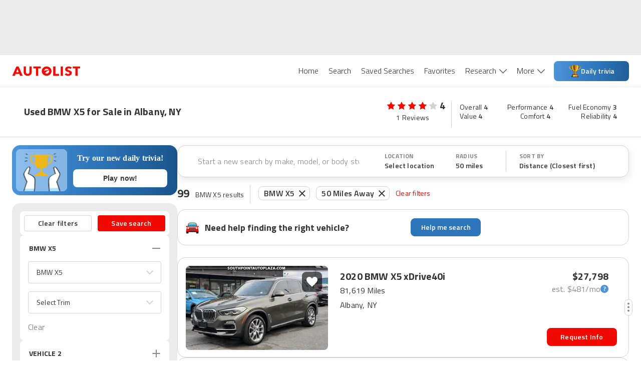

--- FILE ---
content_type: application/javascript
request_url: https://web-assets-production.autolist.com/_next/static/chunks/pages/%5BparentPage%5D-65215c705e5bfa06.js
body_size: 33551
content:
try{!function(){var e="undefined"!=typeof window?window:"undefined"!=typeof global?global:"undefined"!=typeof globalThis?globalThis:"undefined"!=typeof self?self:{},i=(new e.Error).stack;i&&(e._sentryDebugIds=e._sentryDebugIds||{},e._sentryDebugIds[i]="7a53c4ab-7948-4800-9ac3-bdf186ffaf63",e._sentryDebugIdIdentifier="sentry-dbid-7a53c4ab-7948-4800-9ac3-bdf186ffaf63")}()}catch(e){}(self.webpackChunk_N_E=self.webpackChunk_N_E||[]).push([[6642],{77924:function(e,i,a){(window.__NEXT_P=window.__NEXT_P||[]).push(["/[parentPage]",function(){return a(47735)}])},27734:function(e,i,a){"use strict";a.d(i,{Z:function(){return I}});var t=a(85893),n=a(67294),s=a(82558),r=a.n(s),o=a(62854),l=a.n(o),c=a(6230),d=a.n(c),x=a(93965),p=a(12101),m=a(4689),g=a(35446),b=a(52750),A=a(30428),y=a(6028),w=a.n(y),h=a(69152),f=a.n(h);let u=new String(`.warranty-promo-link.jsx-33a87a01e554bb3a{width:100%}.warranty-promo.jsx-33a87a01e554bb3a{width:100%;-webkit-box-sizing:border-box;-moz-box-sizing:border-box;box-sizing:border-box;-webkit-border-radius:8px;-moz-border-radius:8px;border-radius:8px;text-decoration:none;border:1px solid ${A.O9.G2};overflow:hidden}.warranty-promo-cta.jsx-33a87a01e554bb3a{display:block;text-align:center;width:116px;height:44px;line-height:40px;-webkit-border-radius:4px;-moz-border-radius:4px;border-radius:4px;background-color:${A.O9.ALR1};color:white;font-weight:600;font-size:16px;letter-spacing:.21px}.warranty-promo-cta.jsx-33a87a01e554bb3a:hover{background-color:${A.O9.ALR2}}.warranty-promo.jsx-33a87a01e554bb3a:hover{text-decoration:none;-webkit-box-shadow:0 4px 6px 0 rgba(0,0,0,.1);-moz-box-shadow:0 4px 6px 0 rgba(0,0,0,.1);box-shadow:0 4px 6px 0 rgba(0,0,0,.1)}.warranty-promo.jsx-33a87a01e554bb3a:focus{text-decoration:none}.warranty-promo-image.jsx-33a87a01e554bb3a{background-repeat:no-repeat;-webkit-background-size:cover;-moz-background-size:cover;-o-background-size:cover;background-size:cover}.warranty-promo-text.jsx-33a87a01e554bb3a{font-size:18px;line-height:26px;font-weight:700;color:${A.O9.BLACK}}.warranty-promo-subtext.jsx-33a87a01e554bb3a{display:block;font-weight:400;font-size:12px;letter-spacing:.31px;color:${A.O9.BLACK}}`);u.__hash="33a87a01e554bb3a";let j=new String(`.warranty-promo.jsx-949408674de1a90b{display:-webkit-box;display:-webkit-flex;display:-moz-box;display:-ms-flexbox;display:flex}.warranty-promo-body.jsx-949408674de1a90b{-webkit-box-flex:1;-webkit-flex:auto;-moz-box-flex:1;-ms-flex:auto;flex:auto;display:-webkit-box;display:-webkit-flex;display:-moz-box;display:-ms-flexbox;display:flex;-webkit-box-align:center;-webkit-align-items:center;-moz-box-align:center;-ms-flex-align:center;align-items:center;-webkit-box-pack:justify;-webkit-justify-content:space-between;-moz-box-pack:justify;-ms-flex-pack:justify;justify-content:space-between}.warranty-promo-image.jsx-949408674de1a90b{background-image:url(${w()});position:relative;-webkit-box-flex:6;-webkit-flex:6;-moz-box-flex:6;-ms-flex:6;flex:6;min-width:130px;max-width:307px;background-position:right -16px center}.warranty-promo-image-mask.jsx-949408674de1a90b{position:absolute;right:-2px;height:100%;width:50px}.warranty-promo-text-region.jsx-949408674de1a90b{margin:auto;padding:8px 1px;display:-webkit-box;display:-webkit-flex;display:-moz-box;display:-ms-flexbox;display:flex;-webkit-box-orient:vertical;-webkit-box-direction:normal;-webkit-flex-direction:column;-moz-box-orient:vertical;-moz-box-direction:normal;-ms-flex-direction:column;flex-direction:column}.warranty-promo-subtext.jsx-949408674de1a90b{width:200px}.warranty-promo-cta.jsx-949408674de1a90b{margin:24px 24px 24px auto}`);j.__hash="949408674de1a90b";let v=new String(`.warranty-promo-image.jsx-47a9f320fdbc3dec{background-image:url(${f()});width:100%;height:92px;background-position-x:center;background-position-y:center;-webkit-background-size:cover;-moz-background-size:cover;-o-background-size:cover;background-size:cover}.warranty-promo-image-mask.jsx-47a9f320fdbc3dec{display:none}.warranty-promo-body.jsx-47a9f320fdbc3dec{padding:16px}.warranty-promo-subtext.jsx-47a9f320fdbc3dec{margin-top:4px}.warranty-promo-subtext.jsx-47a9f320fdbc3dec{width:225px}.warranty-promo-cta.jsx-47a9f320fdbc3dec{margin-top:8px}`);v.__hash="47a9f320fdbc3dec";var k=function(){let{t:e}=(0,x.$G)(),i=(0,m.Z)(),{trackingParams:a}=(0,n.useContext)(b.Z),[s,{width:r}]=(0,p.Z)(),o=r&&r>500?j:v;return(0,t.jsx)("div",{ref:s,"data-testid":"warranty-promo-container",children:(0,t.jsxs)("a",{"data-testid":"warranty-promo-hyperlink",href:"https://www.consumeraffairstrk.com/DFBHL/2CTPL/?sub1=areworthit&sub5=UNIQUETRANSACTIONID",target:"_blank","aria-label":e("accessibility.newWindow"),onClick:()=>{i.log(function({trackingParams:e}){return{event_type:g.tw.engagement,source_page:g.XT.Vdp,feature:g.AN.warranty,engagement_type:"warranty_tap",event_context:{tracking_params:e}}}({trackingParams:a}))},className:`jsx-${o.__hash} jsx-${u.__hash}`,children:[(0,t.jsxs)("div",{className:`jsx-${o.__hash} jsx-${u.__hash} warranty-promo`,children:[(0,t.jsx)("div",{className:`jsx-${o.__hash} jsx-${u.__hash} warranty-promo-image`,children:(0,t.jsx)("div",{style:{background:"url(\"data:image/svg+xml,%3C%3Fxml version='1.0' encoding='utf-8'%3F%3E%3C!-- Generator: Adobe Illustrator 25.1.0, SVG Export Plug-In . SVG Version: 6.00 Build 0) --%3E%3Csvg version='1.1' id='Layer_1' xmlns='http://www.w3.org/2000/svg' xmlns:xlink='http://www.w3.org/1999/xlink' x='0px' y='0px' viewBox='0 0 45.7 86.2' style='enable-background:new 0 0 45.7 86.2;' xml:space='preserve'%3E%3Cstyle type='text/css'%3E .st0%7Bfill:%23FFFFFF;%7D%0A%3C/style%3E%3Cpath class='st0' d='M0,0.1l37.2,37.2c3.2,3.2,3.2,8.3,0,11.5L0,86.1h45.7v-86H0z'/%3E%3C/svg%3E%0A\")"},className:`jsx-${o.__hash} jsx-${u.__hash} warranty-promo-image-mask`})}),(0,t.jsxs)("div",{className:`jsx-${o.__hash} jsx-${u.__hash} warranty-promo-body`,children:[(0,t.jsxs)("div",{className:`jsx-${o.__hash} jsx-${u.__hash} warranty-promo-text-region`,children:[(0,t.jsx)("div",{className:`jsx-${o.__hash} jsx-${u.__hash} warranty-promo-text desktop`,children:e("article.warrantyPromoText")}),(0,t.jsx)("div",{className:`jsx-${o.__hash} jsx-${u.__hash} warranty-promo-subtext`,children:e("article.warrantyPromoSubtext")})]}),(0,t.jsx)("div",{className:`jsx-${o.__hash} jsx-${u.__hash} warranty-promo-cta`,children:e("article.warrantyCta")})]})]}),(0,t.jsx)(d(),{id:u.__hash,children:u}),(0,t.jsx)(d(),{id:o.__hash,children:o})]})})},M=a(73715),O=a(84635),N=a(45664);let z={"dt-wide-breaker":(0,t.jsx)(N.Z,{adConfig:{targeting:{inLine:5},dimensions:[[728,90]],screenSizes:[M.ln]},placeholderSize:O.RX}),"m-box-1":(0,t.jsx)(N.Z,{adConfig:{targeting:{inLine:6},dimensions:[[320,50],[300,250]],screenSizes:[M.M2,M.HC,M.r_]},placeholderSize:O.bS}),"m-box-2":(0,t.jsx)(N.Z,{adConfig:{targeting:{inLine:7},dimensions:[[320,50],[300,250]],screenSizes:[M.M2,M.HC,M.r_]},placeholderSize:O.bS}),"m-box-breaker":(0,t.jsx)(N.Z,{adConfig:{targeting:{inLine:9},dimensions:[[320,50],[300,250]],screenSizes:[M.M2,M.HC,M.r_]},placeholderSize:O.bS})};function L({adType:e}){let i=z[e]||null;return i||console.error(`Ad type ${e} is not a valid in-content ad type, valid types are ${Object.keys(z)}`),i}var _={ad:function({value:e}){return"warrantyPromo"===e?(0,t.jsx)(k,{}):(0,t.jsx)(L,{adType:e})},image:function(e){return(0,t.jsx)("img",{...e,loading:"lazy"})}};let C=/\{ad type="(?<type>.+)"\}/;function D(e){return l()(e,"text",(e,i,a)=>{let t=e.value.match(C);t?.groups&&a&&(a.type="ad",a.value=t.groups.type)}),e}function I(e){let[i,s]=(0,n.useState)((0,t.jsx)("div",{}));return(0,n.useEffect)(()=>{(async function(){let i=await a.e(7552).then(a.t.bind(a,17552,23));s((0,t.jsx)(i.default,{...e,astPlugins:[D],plugins:[r()],escapeHtml:!1,renderers:_}))})()},[e]),i}},46175:function(e,i,a){"use strict";a.d(i,{Z:function(){return m}});var t=a(85893),n=a(6230),s=a.n(n),r=a(93965),o=a(41664),l=a.n(o),c=a(95864),d=a.n(c),x=a(30428);let p=new String(`color: white;

  @media screen and (max-width: ${x.sp.xsMax}) {height:450px}.content.jsx-18271047757c0d17{color:white;position:relative;top:-540px}.content.jsx-18271047757c0d17 .row.jsx-18271047757c0d17{margin-left:0;margin-right:0}@media screen and (min-width:${x.sp.smMin}){.content.jsx-18271047757c0d17 .row.jsx-18271047757c0d17{margin-left:-15px;margin-right:-15px}}@media screen and (max-width:${x.sp.xsMax}){.content.jsx-18271047757c0d17{top:-450px}}.not-found-title.jsx-18271047757c0d17{position:absolute;top:67px;width:90%;line-height:53px;font-size:52px;font-weight:600}@media screen and (max-width:${x.sp.xsMax}){.not-found-title.jsx-18271047757c0d17{top:42px;line-height:42px;font-size:40px}}.not-found-subtitle.jsx-18271047757c0d17{position:absolute;top:206px;width:90%;line-height:28px;font-size:25px;color:white}@media screen and (max-width:${x.sp.xsMax}){.not-found-subtitle.jsx-18271047757c0d17{top:165px;line-height:30px;font-size:26px}}.button-container.jsx-18271047757c0d17{position:absolute;top:370px}@media screen and (max-width:${x.sp.xsMax}){.button-container.jsx-18271047757c0d17{top:300px}}.button-container.jsx-18271047757c0d17 .button.jsx-18271047757c0d17{color:white;border:2px solid white;-webkit-border-radius:30px;-moz-border-radius:30px;border-radius:30px;text-transform:none;text-align:center;text-decoration:none;font-size:17px;font-weight:600;padding:12px 50px;cursor:pointer;background-color:initial}button-container.jsx-18271047757c0d17 .button.jsx-18271047757c0d17:hover,button-container.jsx-18271047757c0d17 .button.jsx-18271047757c0d17:active{background-color:white;background-color:${x.O9.ALR1};-webkit-transition:1s all ease;-moz-transition:1s all ease;-o-transition:1s all ease;transition:1s all ease}.background.jsx-18271047757c0d17{height:540px;width:100%;background:url(${d()});-webkit-background-size:1500px 840px;-moz-background-size:1500px 840px;-o-background-size:1500px 840px;background-size:1500px 840px;background-position:center -80px}@media screen and (max-width:${x.sp.xsMax}){.background.jsx-18271047757c0d17{background-position:56%0;-webkit-background-size:1e3px 560px;-moz-background-size:1e3px 560px;-o-background-size:1e3px 560px;background-size:1e3px 560px;height:450px}}.background.jsx-18271047757c0d17 .overlay.jsx-18271047757c0d17{width:100%;height:100%;background-color:rgba(242,9,2,.7)}.outer-container.jsx-18271047757c0d17{width:100vw;-webkit-align-self:center;-ms-flex-item-align:center;align-self:center}`);function m(){let{t:e}=(0,r.$G)();return(0,t.jsxs)("div",{"data-testid":"not-found",className:`jsx-${p.__hash} outer-container`,children:[(0,t.jsx)("div",{className:`jsx-${p.__hash} background`,children:(0,t.jsx)("div",{className:`jsx-${p.__hash} overlay`})}),(0,t.jsx)("div",{className:`jsx-${p.__hash} content container`,children:(0,t.jsx)("div",{className:`jsx-${p.__hash} row`,children:(0,t.jsxs)("div",{className:`jsx-${p.__hash} col-lg-12`,children:[(0,t.jsx)("h1",{dangerouslySetInnerHTML:{__html:e("notFound.title")},className:`jsx-${p.__hash} not-found-title`}),(0,t.jsx)("p",{dangerouslySetInnerHTML:{__html:e("notFound.subtitle")},className:`jsx-${p.__hash} not-found-subtitle`}),(0,t.jsx)("div",{className:`jsx-${p.__hash} button-container`,children:(0,t.jsx)(l(),{href:"/",legacyBehavior:!0,children:(0,t.jsxs)("a",{className:`jsx-${p.__hash} button`,children:[e("notFound.return")," Autolist.com"]})})})]})})}),(0,t.jsx)(s(),{id:p.__hash,children:p})]})}p.__hash="18271047757c0d17"},67933:function(e,i,a){"use strict";a.d(i,{Z:function(){return w}});var t=a(85893),n=a(6230),s=a.n(n),r=a(5915),o=a.n(r),l=a(64362),c=a.n(l),d=a(72207),x=a.n(d),p=a(48063),m=a.n(p),g=a(66287),b=a.n(g),A=function({type:e,className:i,isGold:a=!1}){return(0,t.jsx)("div",{"data-testid":"star",className:s().dynamic([["a72b4ae3622ebd76",[a?m():o(),a?b():c(),x()]]])+" "+`star ${e} ${i}`,children:(0,t.jsx)(s(),{id:"a72b4ae3622ebd76",dynamic:[a?m():o(),a?b():c(),x()],children:`.star.__jsx-style-dynamic-selector{width:18px;height:18px;margin-left:3px;background-repeat:no-repeat;-webkit-background-size:18px 18px;-moz-background-size:18px 18px;-o-background-size:18px 18px;background-size:18px 18px}.star.__jsx-style-dynamic-selector:first-child{margin-left:0}.full.__jsx-style-dynamic-selector{background-image:url(${a?m():o()})}.half.__jsx-style-dynamic-selector{background-image:url(${a?b():c()})}.empty.__jsx-style-dynamic-selector{background-image:url(${x()})}`})})},y=a(70800);function w({value:e=0,className:i="",isGold:a=!1}){let n=(0,y.DZ)(e,e=>(0,t.jsx)(A,{type:"full",className:i,isGold:a},e)),r=Number(e)!==Math.ceil(e)&&(0,t.jsx)(A,{type:"half",className:i,isGold:a}),o=5-Math.ceil(e),l=(0,y.DZ)(o,n=>{let s=Math.round(e)+n;return(0,t.jsx)(A,{type:"empty",className:i,isGold:a},s)});return(0,t.jsxs)("div",{className:"jsx-47b1161b90e94880 stars",children:[n,r,l,(0,t.jsx)(s(),{id:"47b1161b90e94880",children:".stars.jsx-47b1161b90e94880{display:-webkit-box;display:-webkit-flex;display:-moz-box;display:-ms-flexbox;display:flex;-webkit-box-align:center;-webkit-align-items:center;-moz-box-align:center;-ms-flex-align:center;align-items:center}"})]})}},28011:function(e,i,a){"use strict";a.d(i,{h:function(){return s}});var t=a(48595),n=a(67294);function s(e){(0,n.useEffect)(()=>{(0,t.Bp)(e)},[e])}},47735:function(e,i,a){"use strict";a.r(i),a.d(i,{SeoSrpPageInner:function(){return iw},SeoSrpPageWrapper:function(){return iy},__N_SSP:function(){return ib},default:function(){return iA}});var t,n,s=a(85893),r=a(67294),o=a(93965),l=a(11163),c=a(9008),d=a.n(c),x=a(89160),p=a(96878),m=a(6230),g=a.n(m),b=a(18357),A=a(93967),y=a.n(A),w=a(45007),h=a(45664),f=a(13745),u=a(30428),j=a(170),v=a(35446),k=a(68894),M=a(93332),O=a.n(M),N=function({children:e,open:i=!1,className:a="",title:t,titleTag:n}){let[o,l]=(0,r.useState)(i);return((0,r.useEffect)(()=>{l(i)},[i]),e)?(0,s.jsxs)("div",{className:g().dynamic([["b264e8cc03800165",[t?"space-between":"flex-end",u.O9.BLACK,u.sp.xsMax]]])+" "+(y()("accordion",o?"open":"closed",a)||""),children:[(0,s.jsxs)(n||"div",{onClick:function(){let e=!o;j.Z.log({engagement_type:e?v.tw.expand:v.tw.collapse,event_type:v.tw.engagement,feature:v.AN.seoInformationSection,source_page:v.XT.Srp,event_context:{section:t}}),l(e)},className:g().dynamic([["b264e8cc03800165",[t?"space-between":"flex-end",u.O9.BLACK,u.sp.xsMax]]])+" accordion-title",children:[t&&(0,s.jsx)("div",{className:g().dynamic([["b264e8cc03800165",[t?"space-between":"flex-end",u.O9.BLACK,u.sp.xsMax]]])+" accordion-title-text",children:t}),(0,s.jsx)("div",{className:g().dynamic([["b264e8cc03800165",[t?"space-between":"flex-end",u.O9.BLACK,u.sp.xsMax]]])+" accordion-icon",children:(0,s.jsx)(k.Z,{image:O()})})]}),(0,s.jsx)("div",{className:g().dynamic([["b264e8cc03800165",[t?"space-between":"flex-end",u.O9.BLACK,u.sp.xsMax]]])+" accordion-body",children:e}),(0,s.jsx)(g(),{id:"b264e8cc03800165",dynamic:[t?"space-between":"flex-end",u.O9.BLACK,u.sp.xsMax],children:`.accordion-title.__jsx-style-dynamic-selector{display:-webkit-box;display:-webkit-flex;display:-moz-box;display:-ms-flexbox;display:flex;-webkit-box-orient:horizontal;-webkit-box-direction:normal;-webkit-flex-direction:row;-moz-box-orient:horizontal;-moz-box-direction:normal;-ms-flex-direction:row;flex-direction:row;-webkit-box-pack:${t?"space-between":"flex-end"};-webkit-justify-content:${t?"space-between":"flex-end"};-moz-box-pack:${t?"space-between":"flex-end"};-ms-flex-pack:${t?"space-between":"flex-end"};justify-content:${t?"space-between":"flex-end"};-webkit-box-align:center;-webkit-align-items:center;-moz-box-align:center;-ms-flex-align:center;align-items:center;cursor:pointer;margin:0}.accordion-title-text.__jsx-style-dynamic-selector{font-size:20px;font-style:normal;font-weight:700;line-height:26px;letter-spacing:.2px;text-transform:uppercase;color:${u.O9.BLACK};margin:24px 0}.accordion-icon.__jsx-style-dynamic-selector{width:40px;height:40px;display:-webkit-box;display:-webkit-flex;display:-moz-box;display:-ms-flexbox;display:flex;-webkit-transition:-webkit-transform.3s ease;-moz-transition:-moz-transform.3s ease;-o-transition:-o-transform.3s ease;transition:-webkit-transform.3s ease;transition:-moz-transform.3s ease;transition:-o-transform.3s ease;transition:transform.3s ease;-webkit-box-pack:center;-webkit-justify-content:center;-moz-box-pack:center;-ms-flex-pack:center;justify-content:center;-webkit-box-align:center;-webkit-align-items:center;-moz-box-align:center;-ms-flex-align:center;align-items:center}.accordion-icon.__jsx-style-dynamic-selector i{background-repeat:no-repeat;-webkit-background-size:24px 24px;-moz-background-size:24px 24px;-o-background-size:24px 24px;background-size:24px 24px;margin:0}.open.__jsx-style-dynamic-selector .accordion-icon.__jsx-style-dynamic-selector{-webkit-transform:rotate(180deg);-moz-transform:rotate(180deg);-ms-transform:rotate(180deg);-o-transform:rotate(180deg);transform:rotate(180deg)}.accordion-body.__jsx-style-dynamic-selector{margin-top:8px;margin-bottom:40px}.closed.__jsx-style-dynamic-selector .accordion-body.__jsx-style-dynamic-selector{display:none;height:0}.open.__jsx-style-dynamic-selector .accordion-body.__jsx-style-dynamic-selector{display:block;height:auto}@media screen and (max-width:${u.sp.xsMax}){.accordion-title-text.__jsx-style-dynamic-selector{font-size:16px;margin:16px 0;line-height:24px}.accordion-body.__jsx-style-dynamic-selector{margin-top:8px;margin-bottom:16px}}`})]}):(0,s.jsx)(s.Fragment,{})};let z={styles:(0,s.jsx)(g(),{id:"462d0168ceb96c3b",children:`.link-bank-container.jsx-462d0168ceb96c3b{border-top:1px solid ${u.O9.G2}}.link-bank-container.jsx-462d0168ceb96c3b:first-of-type{margin-top:52px}.link-bank-container.jsx-462d0168ceb96c3b:last-of-type{border-bottom:1px solid ${u.O9.G2}}@media(max-width:${u.sp.mdMax}){.link-bank-container.jsx-462d0168ceb96c3b{margin:0 24px}}@media(max-width:${u.sp.xsMax}){.link-bank-container.jsx-462d0168ceb96c3b{border-top:1px solid ${u.O9.G2};margin:0 16px}}`}),className:"jsx-462d0168ceb96c3b"};function L({linkSet:e}){return(0,s.jsxs)(N,{title:e?.title?.toUpperCase(),className:y()("link-bank-container",z.className),children:[(0,s.jsx)("div",{className:g().dynamic([["9d2cf36212c41026",[u.O9.BLACK,u.sp.mdMax,u.sp.xsMax]]])+" links-container",children:e?.search_urls?.map((i,a)=>s.jsx("div",{className:g().dynamic([["9d2cf36212c41026",[u.O9.BLACK,u.sp.mdMax,u.sp.xsMax]]])+" link-container",children:s.jsx("a",{href:i.url,tabIndex:a,onClick:()=>(function(i){let a=e?.title;j.Z.log(function({sectionTitle:e,seoSlug:i}){return{engagement_type:"link_tap",event_type:v.tw.engagement,feature:v.AN.seoInformationSection,source_page:v.XT.SeoSrp,event_context:{section:e,seo_slug:i}}}({sectionTitle:a,seoSlug:i}))})(i.url),className:g().dynamic([["9d2cf36212c41026",[u.O9.BLACK,u.sp.mdMax,u.sp.xsMax]]])+" link",children:i.link_text})},i.url))}),z.styles,(0,s.jsx)(g(),{id:"9d2cf36212c41026",dynamic:[u.O9.BLACK,u.sp.mdMax,u.sp.xsMax],children:`.links-container.__jsx-style-dynamic-selector{display:-webkit-box;display:-webkit-flex;display:-moz-box;display:-ms-flexbox;display:flex;-webkit-flex-wrap:wrap;-ms-flex-wrap:wrap;flex-wrap:wrap;gap:0 5px}.link-container.__jsx-style-dynamic-selector{width:32%;margin-bottom:12px}.link.__jsx-style-dynamic-selector{font-weight:400;font-size:14px;line-height:20px;letter-spacing:.2px;color:${u.O9.BLACK}}.link.__jsx-style-dynamic-selector:hover{color:red}@media(max-width:${u.sp.mdMax}){.link-container.__jsx-style-dynamic-selector{width:40%}}@media(max-width:${u.sp.xsMax}){.link-container.__jsx-style-dynamic-selector{width:100%}}`})]})}var _=a(44014);let C={styles:(0,s.jsx)(g(),{id:"d013abd14394277",children:`.news-container.jsx-d013abd14394277{border-top:1px solid ${u.O9.G2}}@media(max-width:${u.sp.mdMax}){.news-container.jsx-d013abd14394277{margin:0 24px}}@media(max-width:${u.sp.xsMax}){.news-container.jsx-d013abd14394277{margin:0 16px}}`}),className:"jsx-d013abd14394277"};function D(e){let{make:i,model:a}=e,t=`${i||""} ${a||""} News`.trim();function n(){j.Z.log({event_type:v.tw.engagement,source_page:v.XT.SeoSrp,feature:v.AN.news,engagement_type:"read_more_click",event_context:{}})}return(0,s.jsxs)(N,{title:t,open:!0,titleTag:"h2",className:y()("news-container",C.className),children:[(0,s.jsx)("ul",{className:g().dynamic([["6e219713799ce564",[u.O9.G3,u.O9.G2,u.O9.G3,u.O9.G2,u.sp.xsMin,u.O9.ALR1,u.sp.lgMin]]])+" new-list",children:e.articles.slice(0,3).map((i,a)=>(0,s.jsx)("li",{className:g().dynamic([["6e219713799ce564",[u.O9.G3,u.O9.G2,u.O9.G3,u.O9.G2,u.sp.xsMin,u.O9.ALR1,u.sp.lgMin]]])+" seo-srp-news-list-item",children:(0,s.jsxs)("article",{className:g().dynamic([["6e219713799ce564",[u.O9.G3,u.O9.G2,u.O9.G3,u.O9.G2,u.sp.xsMin,u.O9.ALR1,u.sp.lgMin]]])+" "+`article-container ${a===e.articles.length-1?"no-border":""}`,children:[(0,s.jsx)("figure",{className:g().dynamic([["6e219713799ce564",[u.O9.G3,u.O9.G2,u.O9.G3,u.O9.G2,u.sp.xsMin,u.O9.ALR1,u.sp.lgMin]]])+" thumbnail-container",children:(0,s.jsx)("img",{src:i.thumbImage,loading:"lazy",className:g().dynamic([["6e219713799ce564",[u.O9.G3,u.O9.G2,u.O9.G3,u.O9.G2,u.sp.xsMin,u.O9.ALR1,u.sp.lgMin]]])+" article-thumbnail"})}),(0,s.jsxs)("section",{className:g().dynamic([["6e219713799ce564",[u.O9.G3,u.O9.G2,u.O9.G3,u.O9.G2,u.sp.xsMin,u.O9.ALR1,u.sp.lgMin]]])+" article-summary",children:[(0,s.jsxs)("div",{className:g().dynamic([["6e219713799ce564",[u.O9.G3,u.O9.G2,u.O9.G3,u.O9.G2,u.sp.xsMin,u.O9.ALR1,u.sp.lgMin]]]),children:[(0,s.jsxs)("div",{className:g().dynamic([["6e219713799ce564",[u.O9.G3,u.O9.G2,u.O9.G3,u.O9.G2,u.sp.xsMin,u.O9.ALR1,u.sp.lgMin]]])+" byline",children:[(0,s.jsx)("span",{className:g().dynamic([["6e219713799ce564",[u.O9.G3,u.O9.G2,u.O9.G3,u.O9.G2,u.sp.xsMin,u.O9.ALR1,u.sp.lgMin]]])+" author",children:(0,s.jsx)("address",{className:g().dynamic([["6e219713799ce564",[u.O9.G3,u.O9.G2,u.O9.G3,u.O9.G2,u.sp.xsMin,u.O9.ALR1,u.sp.lgMin]]]),children:i.author.name})}),(0,s.jsx)("span",{className:g().dynamic([["6e219713799ce564",[u.O9.G3,u.O9.G2,u.O9.G3,u.O9.G2,u.sp.xsMin,u.O9.ALR1,u.sp.lgMin]]])+" ellipse"}),(0,s.jsx)("span",{className:g().dynamic([["6e219713799ce564",[u.O9.G3,u.O9.G2,u.O9.G3,u.O9.G2,u.sp.xsMin,u.O9.ALR1,u.sp.lgMin]]])+" published",children:(0,s.jsx)("time",{className:g().dynamic([["6e219713799ce564",[u.O9.G3,u.O9.G2,u.O9.G3,u.O9.G2,u.sp.xsMin,u.O9.ALR1,u.sp.lgMin]]]),children:(0,_.WU)(new Date(i.publicationDate),"MM/dd/yyyy")})})]}),(0,s.jsx)("div",{className:g().dynamic([["6e219713799ce564",[u.O9.G3,u.O9.G2,u.O9.G3,u.O9.G2,u.sp.xsMin,u.O9.ALR1,u.sp.lgMin]]])+" title",children:(0,s.jsx)("h3",{className:g().dynamic([["6e219713799ce564",[u.O9.G3,u.O9.G2,u.O9.G3,u.O9.G2,u.sp.xsMin,u.O9.ALR1,u.sp.lgMin]]])+" news-article-title",children:i.title})}),(0,s.jsx)("div",{className:g().dynamic([["6e219713799ce564",[u.O9.G3,u.O9.G2,u.O9.G3,u.O9.G2,u.sp.xsMin,u.O9.ALR1,u.sp.lgMin]]])+" summary",children:(0,s.jsx)("p",{className:g().dynamic([["6e219713799ce564",[u.O9.G3,u.O9.G2,u.O9.G3,u.O9.G2,u.sp.xsMin,u.O9.ALR1,u.sp.lgMin]]]),children:i.contentSummary})})]}),(0,s.jsx)("div",{onClick:n,className:g().dynamic([["6e219713799ce564",[u.O9.G3,u.O9.G2,u.O9.G3,u.O9.G2,u.sp.xsMin,u.O9.ALR1,u.sp.lgMin]]])+" cta-button",children:(0,s.jsxs)("a",{href:`${i.parentPage.slug}/${i.slug}`,target:"_blank",className:g().dynamic([["6e219713799ce564",[u.O9.G3,u.O9.G2,u.O9.G3,u.O9.G2,u.sp.xsMin,u.O9.ALR1,u.sp.lgMin]]])+" cta-button-link",children:[" ","Read More"]})})]})]})},i.title))}),C.styles,(0,s.jsx)(g(),{id:"6e219713799ce564",dynamic:[u.O9.G3,u.O9.G2,u.O9.G3,u.O9.G2,u.sp.xsMin,u.O9.ALR1,u.sp.lgMin],children:`address.__jsx-style-dynamic-selector{font-style:unset;display:initial}.news-article-title.__jsx-style-dynamic-selector{display:initial;font-size:inherit}.cta-button-link.__jsx-style-dynamic-selector{color:inherit;font-weight:inherit;font-size:inherit}.cta-button-link.__jsx-style-dynamic-selector:hover{color:red}p.__jsx-style-dynamic-selector,.seo-srp-news-list-item.__jsx-style-dynamic-selector{display:initial}.new-list.__jsx-style-dynamic-selector{display:block;padding-bottom:32px;-webkit-padding-start:unset;-moz-padding-start:unset;padding-inline-start:unset;-webkit-margin-before:unset;margin-block-start:unset;-webkit-margin-after:unset;margin-block-end:unset}.ellipse.__jsx-style-dynamic-selector{width:4px;height:4px;background:${u.O9.G3};-webkit-border-radius:50%;-moz-border-radius:50%;border-radius:50%;margin-top:11px;text-align:center}.link-bank-container.__jsx-style-dynamic-selector{padding:24px 0px;border-bottom:1px solid ${u.O9.G2}}.byline.__jsx-style-dynamic-selector{display:-webkit-box;display:-webkit-flex;display:-moz-box;display:-ms-flexbox;display:flex;gap:4px;font-size:12px;margin-bottom:2px;font-weight:600;line-height:24px;letter-spacing:.2px;color:${u.O9.G3}}.cta-button.__jsx-style-dynamic-selector{display:none}.summary.__jsx-style-dynamic-selector{display:none}.title.__jsx-style-dynamic-selector{font-size:18px;line-height:22px;margin-bottom:0;font-weight:700;letter-spacing:.2px}.article-thumbnail.__jsx-style-dynamic-selector{width:96px;height:50px;-webkit-border-radius:8px;-moz-border-radius:8px;border-radius:8px}.article-container.__jsx-style-dynamic-selector{gap:16px;display:-webkit-box;display:-webkit-flex;display:-moz-box;display:-ms-flexbox;display:flex;border-bottom:1px solid ${u.O9.G2};padding:16px 0}.no-border.__jsx-style-dynamic-selector{border-bottom:none;padding-bottom:0}@media(min-width:320px){.article-summary.__jsx-style-dynamic-selector{max-width:296px;-webkit-flex-basis:80%;-ms-flex-preferred-size:80%;flex-basis:80%}.article-thumbnail.__jsx-style-dynamic-selector{max-width:100%;height:auto}.byline.__jsx-style-dynamic-selector{font-size:16px;margin-bottom:4px}}@media(min-width:${u.sp.xsMin}){.article-thumbnail.__jsx-style-dynamic-selector{width:auto;max-width:300px;max-height:168px}.title.__jsx-style-dynamic-selector{font-size:22px;line-height:32px}}@media(min-width:850px){.article-summary.__jsx-style-dynamic-selector{max-width:100%}.article-container.__jsx-style-dynamic-selector{padding:32px 0;gap:unset}.no-border.__jsx-style-dynamic-selector{padding-bottom:0}.title.__jsx-style-dynamic-selector{margin-bottom:12px;max-width:470px}.summary.__jsx-style-dynamic-selector{font-weight:400;font-size:16px;line-height:24px;letter-spacing:.2px;margin-bottom:23px;max-width:470px;display:-webkit-box;-webkit-line-clamp:2;-webkit-box-orient:vertical;overflow:hidden;-o-text-overflow:ellipsis;text-overflow:ellipsis}.news-title.__jsx-style-dynamic-selector{font-size:20px}.thumbnail-container.__jsx-style-dynamic-selector{margin-right:24px}.article-thumbnail.__jsx-style-dynamic-selector{width:300px;height:168px}.article-summary.__jsx-style-dynamic-selector{-webkit-box-pack:inherit;-webkit-justify-content:inherit;-moz-box-pack:inherit;-ms-flex-pack:inherit;justify-content:inherit}.cta-button.__jsx-style-dynamic-selector{font-weight:700;font-size:16px;line-height:22px;letter-spacing:.2px;text-transform:uppercase;max-width:87px;border-bottom:2px solid ${u.O9.ALR1};display:initial}}@media(min-width:${u.sp.lgMin}){.article-container.__jsx-style-dynamic-selector{gap:unset}.thumbnail-container.__jsx-style-dynamic-selector{margin-right:32px}}`})]})}let I=new String(`.link-bank-container.jsx-33217d456e37f670{border-top:1px solid ${u.O9.G2}}.link-bank-container.jsx-33217d456e37f670:first-of-type{margin-top:52px}.link-bank-title.jsx-33217d456e37f670{font-weight:700;font-size:20px;color:${u.O9.BLACK};line-height:26px;letter-spacing:.2px;text-transform:uppercase}.links-container.jsx-33217d456e37f670{display:-webkit-box;display:-webkit-flex;display:-moz-box;display:-ms-flexbox;display:flex;-webkit-flex-wrap:wrap;-ms-flex-wrap:wrap;flex-wrap:wrap;margin-top:24px;gap:0 5px}.link-container.jsx-33217d456e37f670{width:32%;margin-bottom:12px}.link.jsx-33217d456e37f670{font-weight:400;font-size:14px;line-height:20px;letter-spacing:.2px;color:${u.O9.BLACK}}.link.jsx-33217d456e37f670:hover{color:red}@media(max-width:${u.sp.mdMax}){.link-bank-container.jsx-33217d456e37f670{margin:0 24px}.link-container.jsx-33217d456e37f670{width:40%}}@media(max-width:${u.sp.xsMax}){.link-bank-container.jsx-33217d456e37f670{border-top:1px solid ${u.O9.G2};margin:0 16px}.link-container.jsx-33217d456e37f670{width:100%}}`);function S({dealers:e,locationDisplayName:i}){let{t:a}=(0,o.$G)();return(0,s.jsxs)("div",{className:`jsx-${I.__hash} link-bank-container`,children:[(0,s.jsx)(N,{title:`${a("seoSrp.topDealers")} ${i}`,children:(0,s.jsx)("div",{className:`jsx-${I.__hash} links-container`,children:e.map((e,i)=>(0,s.jsx)("div",{className:`jsx-${I.__hash} link-container`,children:(0,s.jsx)("a",{href:`dealers/${e.url}`,tabIndex:i,onClick:()=>j.Z.log({event_type:v.tw.engagement,source_page:v.XT.SeoSrp,feature:v.AN.topDealer,engagement_type:"dealer_click",event_context:{}}),className:`jsx-${I.__hash} link`,children:e.title})},e.url))})}),(0,s.jsx)(g(),{id:I.__hash,children:I})]})}I.__hash="33217d456e37f670";var G=a(21580),T=a(77808),R=a(29482),B=a(91398),E=a(84635),U=a(56065),K=a(89776),Z=a(88834);let Y={styles:(0,s.jsx)(g(),{id:"e9d54b780767ba5f",children:`@media(max-width:${u.sp.mdMax}){.reviews-container.jsx-e9d54b780767ba5f{margin:0 24px}}@media(max-width:${u.sp.xsMax}){.reviews-container.jsx-e9d54b780767ba5f{margin:0 16px}}`}),className:"jsx-e9d54b780767ba5f"};function P(e){return(0,s.jsxs)(s.Fragment,{children:[(0,s.jsx)("div",{className:g().dynamic([["1bf58cf242c985f5",[u.sp.xsMax,u.sp.xsMax,u.O9.G2]]])+" divider"}),(0,s.jsx)(N,{open:!0,title:e.header,titleTag:"h2",className:y()("reviews-container",Y.className),children:(0,s.jsxs)("div",{id:"reviews-container",className:g().dynamic([["1bf58cf242c985f5",[u.sp.xsMax,u.sp.xsMax,u.O9.G2]]])+" reviews-container-inner",children:[(0,s.jsx)("div",{className:g().dynamic([["1bf58cf242c985f5",[u.sp.xsMax,u.sp.xsMax,u.O9.G2]]])+" left",children:e.summary}),(0,s.jsxs)("div",{className:g().dynamic([["1bf58cf242c985f5",[u.sp.xsMax,u.sp.xsMax,u.O9.G2]]])+" right",children:[e.reviews,(0,s.jsx)("div",{className:g().dynamic([["1bf58cf242c985f5",[u.sp.xsMax,u.sp.xsMax,u.O9.G2]]])+" pagination",children:e.pagination})]})]})}),Y.styles,(0,s.jsx)(g(),{id:"1bf58cf242c985f5",dynamic:[u.sp.xsMax,u.sp.xsMax,u.O9.G2],children:`.reviews-container-inner.__jsx-style-dynamic-selector{display:-webkit-box;display:-webkit-flex;display:-moz-box;display:-ms-flexbox;display:flex;-webkit-box-orient:horizontal;-webkit-box-direction:normal;-webkit-flex-direction:row;-moz-box-orient:horizontal;-moz-box-direction:normal;-ms-flex-direction:row;flex-direction:row}@media screen and (max-width:849px){.reviews-container-inner.__jsx-style-dynamic-selector{-webkit-box-orient:vertical;-webkit-box-direction:normal;-webkit-flex-direction:column;-moz-box-orient:vertical;-moz-box-direction:normal;-ms-flex-direction:column;flex-direction:column;-webkit-box-align:center;-webkit-align-items:center;-moz-box-align:center;-ms-flex-align:center;align-items:center}}@media screen and (max-width:${u.sp.xsMax}){.right.__jsx-style-dynamic-selector{padding:24px 16px 0 16px}}@media screen and (min-width:850px){.left.__jsx-style-dynamic-selector{padding-right:32px}}@media screen and (min-width:${u.sp.xsMax}){.left.__jsx-style-dynamic-selector{padding-bottom:24px}}.divider.__jsx-style-dynamic-selector{height:1px;width:100%;background-color:${u.O9.G2};margin-top:52px}.pagination.__jsx-style-dynamic-selector{display:-webkit-box;display:-webkit-flex;display:-moz-box;display:-ms-flexbox;display:flex;-webkit-box-pack:center;-webkit-justify-content:center;-moz-box-pack:center;-ms-flex-pack:center;justify-content:center;padding:16px 0 44px 0}`})]})}var Q=a(8872),$=a(67933);function H({label:e,rating:i,color:a,showRatingNumber:t=!0}){return(0,s.jsxs)("div",{className:g().dynamic([["844c5565e8451794",[u.O9.BLACK,u.O9.BLACK]]])+" rating-container",children:[(0,s.jsx)("div",{className:g().dynamic([["844c5565e8451794",[u.O9.BLACK,u.O9.BLACK]]])+" rating",children:e}),(0,s.jsxs)("div",{className:g().dynamic([["844c5565e8451794",[u.O9.BLACK,u.O9.BLACK]]])+" star-number-container",children:[(0,s.jsx)($.Z,{value:i,isGold:"gold"===a}),t&&(0,s.jsx)("div",{"data-testid":`${e}-rating`,className:g().dynamic([["844c5565e8451794",[u.O9.BLACK,u.O9.BLACK]]])+" rating-number",children:Number(i).toFixed(1)})]}),(0,s.jsx)(g(),{id:"844c5565e8451794",dynamic:[u.O9.BLACK,u.O9.BLACK],children:`.rating-container.__jsx-style-dynamic-selector{display:-webkit-box;display:-webkit-flex;display:-moz-box;display:-ms-flexbox;display:flex}.rating.__jsx-style-dynamic-selector{font-weight:400;font-size:14px;line-height:18px;letter-spacing:.2px;color:${u.O9.BLACK}}.star-number-container.__jsx-style-dynamic-selector{display:-webkit-box;display:-webkit-flex;display:-moz-box;display:-ms-flexbox;display:flex;-webkit-box-pack:end;-webkit-justify-content:flex-end;-moz-box-pack:end;-ms-flex-pack:end;justify-content:flex-end;width:100%}.rating-number.__jsx-style-dynamic-selector{font-weight:700;font-size:14px;line-height:20px;text-align:right;letter-spacing:.2px;color:${u.O9.BLACK};display:-webkit-box;display:-webkit-flex;display:-moz-box;display:-ms-flexbox;display:flex;padding-left:4px}`})]})}function F(e){return(0,s.jsxs)(s.Fragment,{children:[(0,s.jsx)("div",{className:"jsx-73c92340b505136f labeled-star-ratings-container",children:Object.entries(e.ratings).map(([i,a])=>(0,s.jsx)(H,{color:e.color,label:i,rating:a},i))}),(0,s.jsx)(g(),{id:"73c92340b505136f",children:".labeled-star-ratings-container.jsx-73c92340b505136f{display:-webkit-box;display:-webkit-flex;display:-moz-box;display:-ms-flexbox;display:flex;-webkit-box-orient:vertical;-webkit-box-direction:normal;-webkit-flex-direction:column;-moz-box-orient:vertical;-moz-box-direction:normal;-ms-flex-direction:column;flex-direction:column;gap:14px;white-space:nowrap}"})]})}function W({label:e,value:i,color:a}){let t="gold"===a;return(0,s.jsxs)("div",{className:g().dynamic([["57cb69937cc7a946",[u.O9.G1,u.O9.G2,u.sp.xsMax,i,u.O9.ALY1,u.O9.ALY2,u.O9.ALR1,u.O9.ALR2]]])+" percentage-bar-container",children:[(0,s.jsx)("div",{className:g().dynamic([["57cb69937cc7a946",[u.O9.G1,u.O9.G2,u.sp.xsMax,i,u.O9.ALY1,u.O9.ALY2,u.O9.ALR1,u.O9.ALR2]]])+" percentage-bar-label",children:e}),(0,s.jsx)("div",{className:g().dynamic([["57cb69937cc7a946",[u.O9.G1,u.O9.G2,u.sp.xsMax,i,u.O9.ALY1,u.O9.ALY2,u.O9.ALR1,u.O9.ALR2]]])+" percentage-bar",children:(0,s.jsx)("div",{className:g().dynamic([["57cb69937cc7a946",[u.O9.G1,u.O9.G2,u.sp.xsMax,i,u.O9.ALY1,u.O9.ALY2,u.O9.ALR1,u.O9.ALR2]]])+" grey-bar",children:(0,s.jsx)("div",{className:g().dynamic([["57cb69937cc7a946",[u.O9.G1,u.O9.G2,u.sp.xsMax,i,u.O9.ALY1,u.O9.ALY2,u.O9.ALR1,u.O9.ALR2]]])+" "+(y()("filled-bar",{"gold-bar":t,"red-bar":!t})||"")})})}),(0,s.jsx)("div",{className:g().dynamic([["57cb69937cc7a946",[u.O9.G1,u.O9.G2,u.sp.xsMax,i,u.O9.ALY1,u.O9.ALY2,u.O9.ALR1,u.O9.ALR2]]])+" percentage-bar-percentage",children:`${i}%`}),(0,s.jsx)(g(),{id:"57cb69937cc7a946",dynamic:[u.O9.G1,u.O9.G2,u.sp.xsMax,i,u.O9.ALY1,u.O9.ALY2,u.O9.ALR1,u.O9.ALR2],children:`.percentage-bar.__jsx-style-dynamic-selector{display:-webkit-box;display:-webkit-flex;display:-moz-box;display:-ms-flexbox;display:flex;-webkit-box-flex:inherit;-webkit-flex-grow:inherit;-moz-box-flex:inherit;-ms-flex-positive:inherit;flex-grow:inherit}.percentage-bar-container.__jsx-style-dynamic-selector{display:-webkit-box;display:-webkit-flex;display:-moz-box;display:-ms-flexbox;display:flex;-webkit-box-align:center;-webkit-align-items:center;-moz-box-align:center;-ms-flex-align:center;align-items:center;margin-bottom:10px;-webkit-box-flex:1;-webkit-flex-grow:1;-moz-box-flex:1;-ms-flex-positive:1;flex-grow:1}.percentage-bar-label.__jsx-style-dynamic-selector{padding-right:12px;font-size:14px;text-wrap:nowrap}.percentage-bar-percentage.__jsx-style-dynamic-selector{padding-left:12px}.grey-bar.__jsx-style-dynamic-selector{height:12px;width:168px;background:${u.O9.G1};border:1px solid ${u.O9.G2};-webkit-border-radius:4px;-moz-border-radius:4px;border-radius:4px;position:relative;-webkit-box-flex:inherit;-webkit-flex-grow:inherit;-moz-box-flex:inherit;-ms-flex-positive:inherit;flex-grow:inherit}@media(min-width:${u.sp.xsMax})and (max-width:849px){.grey-bar.__jsx-style-dynamic-selector{width:468px}}.filled-bar.__jsx-style-dynamic-selector{height:12px;width:${i}%;-webkit-border-radius:4px 0 0 4px;-moz-border-radius:4px 0 0 4px;border-radius:4px 0 0 4px;position:absolute;top:-1px;left:-1px}.gold-bar.__jsx-style-dynamic-selector{background:${u.O9.ALY1};border:1px solid ${u.O9.ALY2}}.red-bar.__jsx-style-dynamic-selector{background:${u.O9.ALR1};border:1px solid ${u.O9.ALR2}}`})]})}var X=a(92077),V=a.n(X);function J(e){return(0,s.jsxs)(s.Fragment,{children:[(0,s.jsxs)("div",{className:g().dynamic([["ca5ccaf5788b45e7",[u.O9.BLACK]]])+" overall-stars",children:[(0,s.jsx)($.Z,{value:e.value,isGold:"gold"===e.color}),(0,s.jsx)("div",{className:g().dynamic([["ca5ccaf5788b45e7",[u.O9.BLACK]]])+" overall-rating",children:V()(e.value).format("0.0")})]}),(0,s.jsx)(g(),{id:"ca5ccaf5788b45e7",dynamic:[u.O9.BLACK],children:`.overall-rating-container.__jsx-style-dynamic-selector{display:-webkit-box;display:-webkit-flex;display:-moz-box;display:-ms-flexbox;display:flex;-webkit-box-orient:vertical;-webkit-box-direction:normal;-webkit-flex-direction:column;-moz-box-orient:vertical;-moz-box-direction:normal;-ms-flex-direction:column;flex-direction:column;margin-bottom:42px;height:26px}.overall-stars.__jsx-style-dynamic-selector{display:-webkit-box;display:-webkit-flex;display:-moz-box;display:-ms-flexbox;display:flex;-webkit-box-orient:horizontal;-webkit-box-direction:normal;-webkit-flex-direction:row;-moz-box-orient:horizontal;-moz-box-direction:normal;-ms-flex-direction:row;flex-direction:row;-webkit-box-align:center;-webkit-align-items:center;-moz-box-align:center;-ms-flex-align:center;align-items:center;padding-bottom:4px}.overall-rating.__jsx-style-dynamic-selector{font-weight:700;font-size:20px;line-height:26px;text-align:center;letter-spacing:.2px;color:${u.O9.BLACK};padding-left:5px}`})]})}function q(e,i){return Math.round(e/i*100)}function ee(e){let{t:i}=(0,o.$G)();return(0,s.jsxs)("div",{className:g().dynamic([["3804983bcfa1ba37",[u.O9.G2,u.sp.xsMax,u.O9.BLACK,u.O9.BLACK,u.O9.G2,u.sp.xsMax]]])+" aggregate-card",children:[(0,s.jsx)("div",{className:g().dynamic([["3804983bcfa1ba37",[u.O9.G2,u.sp.xsMax,u.O9.BLACK,u.O9.BLACK,u.O9.G2,u.sp.xsMax]]])+" header",children:e.title}),(0,s.jsxs)("div",{className:g().dynamic([["3804983bcfa1ba37",[u.O9.G2,u.sp.xsMax,u.O9.BLACK,u.O9.BLACK,u.O9.G2,u.sp.xsMax]]])+" overall-rating-container",children:[(0,s.jsx)(J,{value:e.overallRating,color:e.color}),(0,s.jsx)("div",{className:g().dynamic([["3804983bcfa1ba37",[u.O9.G2,u.sp.xsMax,u.O9.BLACK,u.O9.BLACK,u.O9.G2,u.sp.xsMax]]])+" review-count",children:`${e.reviewCount} ${i("seoSrp.reviews.aggregateCard.reviews")}`})]}),(0,s.jsxs)("div",{className:g().dynamic([["3804983bcfa1ba37",[u.O9.G2,u.sp.xsMax,u.O9.BLACK,u.O9.BLACK,u.O9.G2,u.sp.xsMax]]])+" stars-container",children:[(0,s.jsx)(W,{color:e.color,label:`5 ${i("seoSrp.reviews.aggregateCard.star")}`,value:q(e.breakdownByRatingPercentages.fiveStar,e.reviewCount)}),(0,s.jsx)(W,{color:e.color,label:`4 ${i("seoSrp.reviews.aggregateCard.star")}`,value:q(e.breakdownByRatingPercentages.fourStar,e.reviewCount)}),(0,s.jsx)(W,{color:e.color,label:`3 ${i("seoSrp.reviews.aggregateCard.star")}`,value:q(e.breakdownByRatingPercentages.threeStar,e.reviewCount)}),(0,s.jsx)(W,{color:e.color,label:`2 ${i("seoSrp.reviews.aggregateCard.star")}`,value:q(e.breakdownByRatingPercentages.twoStar,e.reviewCount)}),(0,s.jsx)(W,{color:e.color,label:`1 ${i("seoSrp.reviews.aggregateCard.star")}`,value:q(e.breakdownByRatingPercentages.oneStar,e.reviewCount)})]}),(0,s.jsx)("div",{className:g().dynamic([["3804983bcfa1ba37",[u.O9.G2,u.sp.xsMax,u.O9.BLACK,u.O9.BLACK,u.O9.G2,u.sp.xsMax]]])+" divider"}),(0,s.jsx)("div",{className:g().dynamic([["3804983bcfa1ba37",[u.O9.G2,u.sp.xsMax,u.O9.BLACK,u.O9.BLACK,u.O9.G2,u.sp.xsMax]]])+" ratings-container",children:(0,s.jsx)(F,{ratings:e.categoryAverages,color:e.color})}),(0,s.jsx)("div",{className:g().dynamic([["3804983bcfa1ba37",[u.O9.G2,u.sp.xsMax,u.O9.BLACK,u.O9.BLACK,u.O9.G2,u.sp.xsMax]]])+" divider"}),(0,s.jsx)("a",{target:"_blank",href:e.writeReviewHref,onClick:()=>{j.Z.log((0,Q.Z)({engagementType:v.C7.writeAReviewTap}))},className:g().dynamic([["3804983bcfa1ba37",[u.O9.G2,u.sp.xsMax,u.O9.BLACK,u.O9.BLACK,u.O9.G2,u.sp.xsMax]]])+" write-review",children:i("seoSrp.reviews.aggregateCard.writeAReview")}),(0,s.jsx)(g(),{id:"3804983bcfa1ba37",dynamic:[u.O9.G2,u.sp.xsMax,u.O9.BLACK,u.O9.BLACK,u.O9.G2,u.sp.xsMax],children:`.aggregate-card.__jsx-style-dynamic-selector{border:1px solid ${u.O9.G2};-webkit-border-radius:8px;-moz-border-radius:8px;border-radius:8px;width:370px;display:-webkit-box;display:-webkit-flex;display:-moz-box;display:-ms-flexbox;display:flex;-webkit-box-orient:vertical;-webkit-box-direction:normal;-webkit-flex-direction:column;-moz-box-orient:vertical;-moz-box-direction:normal;-ms-flex-direction:column;flex-direction:column;-webkit-box-align:center;-webkit-align-items:center;-moz-box-align:center;-ms-flex-align:center;align-items:center;-webkit-box-shadow:0px 4px 12px rgba(0,0,0,.08);-moz-box-shadow:0px 4px 12px rgba(0,0,0,.08);box-shadow:0px 4px 12px rgba(0,0,0,.08)}@media(min-width:${u.sp.xsMax})and (max-width:849px){.aggregate-card.__jsx-style-dynamic-selector{width:600px;margin-right:32px}}.header.__jsx-style-dynamic-selector{font-weight:700;font-size:22px;line-height:32px;text-align:center;letter-spacing:.2px;color:${u.O9.BLACK};margin:24px 0 10px 0;height:32px}.overall-rating-container.__jsx-style-dynamic-selector{display:-webkit-box;display:-webkit-flex;display:-moz-box;display:-ms-flexbox;display:flex;-webkit-box-orient:vertical;-webkit-box-direction:normal;-webkit-flex-direction:column;-moz-box-orient:vertical;-moz-box-direction:normal;-ms-flex-direction:column;flex-direction:column;margin-bottom:42px;height:26px}.review-count.__jsx-style-dynamic-selector{font-weight:400;font-size:14px;line-height:20px;text-align:center;letter-spacing:.2px;color:${u.O9.BLACK}}.ratings-container.__jsx-style-dynamic-selector{padding:16px 24px;width:100%}.stars-container.__jsx-style-dynamic-selector{padding:16px 24px;width:100%;padding-bottom:5px;display:-webkit-box;display:-webkit-flex;display:-moz-box;display:-ms-flexbox;display:flex;-webkit-box-orient:vertical;-webkit-box-direction:normal;-webkit-flex-direction:column;-moz-box-orient:vertical;-moz-box-direction:normal;-ms-flex-direction:column;flex-direction:column}.write-review.__jsx-style-dynamic-selector{padding:16px 0}.divider.__jsx-style-dynamic-selector{height:1px;width:322px;background-color:${u.O9.G2}}@media(min-width:${u.sp.xsMax})and (max-width:849px){.divider.__jsx-style-dynamic-selector{width:552px}}`})]})}function ei({reviewSummary:e}){let{t:i}=(0,o.$G)();return(0,s.jsx)(ee,{breakdownByRatingPercentages:{fiveStar:e.countsByRating.fiveStar,fourStar:e.countsByRating.fourStar,threeStar:e.countsByRating.threeStar,twoStar:e.countsByRating.twoStar,oneStar:e.countsByRating.oneStar},title:i("seoSrp.dealerReviews.aggregateCard.header"),color:"gold",writeReviewHref:"https://docs.google.com/forms/d/e/1FAIpQLSe-OmCY-WFRnwRt8YsbSzSob1IOmnwCU9TlhxAm4Vdx9O8e1g/viewform",...e,categoryAverages:{[i("seoSrp.dealerReviews.pricing")]:e.averagesByCategory.pricingRating,[i("seoSrp.dealerReviews.service")]:e.averagesByCategory.serviceRating,[i("seoSrp.dealerReviews.helpfulness")]:e.averagesByCategory.helpfulnessRating,[i("seoSrp.dealerReviews.responsiveness")]:e.averagesByCategory.responsivenessRating}})}var ea=a(75978),et=a.n(ea);function en(e){return(0,s.jsxs)(s.Fragment,{children:[(0,s.jsxs)("div",{"data-testid":"reviewer-container",className:g().dynamic([["5fe537e8ca76c92f",[u.O9.BLACK,u.O9.BLACK]]])+" "+(y()("reviewer",e.className)||""),children:[(0,s.jsx)("img",{src:et(),alt:e.reviewerName,className:g().dynamic([["5fe537e8ca76c92f",[u.O9.BLACK,u.O9.BLACK]]])+" reviewer-icon"}),(0,s.jsxs)("div",{className:g().dynamic([["5fe537e8ca76c92f",[u.O9.BLACK,u.O9.BLACK]]])+" reviewer-info",children:[(0,s.jsx)("div",{className:g().dynamic([["5fe537e8ca76c92f",[u.O9.BLACK,u.O9.BLACK]]])+" reviewer-name",children:e.reviewerName}),(0,s.jsx)("div",{className:g().dynamic([["5fe537e8ca76c92f",[u.O9.BLACK,u.O9.BLACK]]])+" reviewer-location",children:e.bestLocationDisplayName})]})]}),(0,s.jsx)(g(),{id:"5fe537e8ca76c92f",dynamic:[u.O9.BLACK,u.O9.BLACK],children:`.reviewer.__jsx-style-dynamic-selector{display:-webkit-box;display:-webkit-flex;display:-moz-box;display:-ms-flexbox;display:flex;-webkit-box-orient:horizontal;-webkit-box-direction:normal;-webkit-flex-direction:row;-moz-box-orient:horizontal;-moz-box-direction:normal;-ms-flex-direction:row;flex-direction:row;padding-bottom:16px}.reviewer-icon.__jsx-style-dynamic-selector{height:38px;width:38px;margin-right:14px}.reviewer-name.__jsx-style-dynamic-selector{font-weight:700;font-size:18px;line-height:26px;letter-spacing:.2px;color:${u.O9.BLACK}}.reviewer-location.__jsx-style-dynamic-selector{font-weight:400;font-size:14px;line-height:18px;letter-spacing:.2px;color:${u.O9.BLACK}}`})]})}function es(e){return(0,s.jsxs)(s.Fragment,{children:[(0,s.jsx)("div",{className:g().dynamic([["6bcfa5b7ac45b03",[u.O9.BLACK]]])+" "+(y()("review-title-content",e.className)||""),children:e.children}),(0,s.jsx)(g(),{id:"6bcfa5b7ac45b03",dynamic:[u.O9.BLACK],children:`.review-title-content.__jsx-style-dynamic-selector{font-weight:700;font-size:20px;line-height:28px;letter-spacing:.2px;color:${u.O9.BLACK};padding-bottom:4px}`})]})}function er(e){return(0,s.jsxs)(s.Fragment,{children:[(0,s.jsx)("div",{className:g().dynamic([["526f20935b845d2a",[u.O9.BLACK]]])+" review-body-content",children:e.children}),(0,s.jsx)(g(),{id:"526f20935b845d2a",dynamic:[u.O9.BLACK],children:`.review-body-content.__jsx-style-dynamic-selector{font-weight:400;font-size:16px;line-height:24px;letter-spacing:.2px;color:${u.O9.BLACK};margin-bottom:16px;display:-webkit-box;-webkit-line-clamp:6;-webkit-box-orient:vertical;overflow:hidden;-o-text-overflow:ellipsis;text-overflow:ellipsis}`})]})}function eo({review:e}){let{t:i}=(0,o.$G)();return(0,s.jsxs)("div",{className:"jsx-956fbf598c574da8 "+g().dynamic([["fd7839a97e327f41",[u.O9.G3]]])+" dealer-review",children:[(0,s.jsx)(en,{reviewerName:e.reviewerName,bestLocationDisplayName:e.bestLocationDisplayName,className:"dealer-reviewer-info"}),(0,s.jsx)(es,{children:e.dealerName}),(0,s.jsx)("div",{className:"jsx-956fbf598c574da8 "+g().dynamic([["fd7839a97e327f41",[u.O9.G3]]])+" make-model",children:`${e.modelYear} ${e.makeName} ${e.modelId}`}),(0,s.jsx)(er,{children:e.review}),(0,s.jsx)("div",{className:"jsx-956fbf598c574da8 "+g().dynamic([["fd7839a97e327f41",[u.O9.G3]]])+" ratings",children:(0,s.jsx)(F,{ratings:{[i("seoSrp.dealerReviews.overall")]:e.overallRating,[i("seoSrp.dealerReviews.facility")]:e.facilityRating,[i("seoSrp.dealerReviews.process")]:e.processRating,[i("seoSrp.dealerReviews.service")]:e.serviceRating},color:"gold"})}),(0,s.jsx)(g(),{id:"fd7839a97e327f41",dynamic:[u.O9.G3],children:`.dealer-review.__jsx-style-dynamic-selector{-webkit-box-shadow:0px 1px 0px#d3d3d3;-moz-box-shadow:0px 1px 0px#d3d3d3;box-shadow:0px 1px 0px#d3d3d3;margin-bottom:29px}.make-model.__jsx-style-dynamic-selector{font-weight:600;font-size:18px;line-height:24px;letter-spacing:.2px;color:${u.O9.G3};padding-bottom:16px}.ratings.__jsx-style-dynamic-selector{width:200px;padding-bottom:32px;padding-top:12px}`}),(0,s.jsx)(g(),{id:"956fbf598c574da8",children:".reviewer.dealer-reviewer-info{padding-bottom:26px}"})]})}var el=a(42552);function ec(e){return(0,s.jsx)(el.Z,{onPageChange:e.onPageChange,totalResults:3*e.pageCount,currentPage:e.currentPage,pageSize:3})}function ed({locationDisplayName:e,reviews:i}){let{t:a}=(0,o.$G)(),[t,n]=(0,r.useState)(i.pagination.currentPage),[l,c]=(0,r.useState)(i.dealerReviews);return(0,r.useEffect)(()=>{},[t]),(0,s.jsx)(s.Fragment,{children:(0,s.jsx)(P,{header:`${e} ${a("seoSrp.dealerReviews.header")}`,summary:(0,s.jsx)(ei,{reviewSummary:i.dealerReviewSummary}),reviews:(0,s.jsx)(s.Fragment,{children:l.map(e=>(0,s.jsx)(eo,{review:e},e.id))}),pagination:(0,s.jsx)(ec,{currentPage:t,onPageChange:n,pageCount:i.pagination.totalPages})})})}function ex({reviewSummary:e}){let{t:i}=(0,o.$G)();return(0,s.jsx)(ee,{title:i("seoSrp.ownerReviews.aggregateCard.header"),color:"red",writeReviewHref:"https://docs.google.com/forms/d/e/1FAIpQLSeUGpTgb_54f6TLvU8Vj74mlZxd8pBzhGrpsYBcslCHcYzcrw/viewform",...e,categoryAverages:{[i("seoSrp.ownerReviews.overall")]:e.overallRating,[i("seoSrp.ownerReviews.value")]:e.breakdownByCategoryAverages.valueRating,[i("seoSrp.ownerReviews.style")]:e.breakdownByCategoryAverages.styleRating,[i("seoSrp.ownerReviews.performance")]:e.breakdownByCategoryAverages.performanceRating,[i("seoSrp.ownerReviews.comfort")]:e.breakdownByCategoryAverages.comfortRating,[i("seoSrp.ownerReviews.fuelEconomy")]:e.breakdownByCategoryAverages.fuelEconomyRating,[i("seoSrp.ownerReviews.reliability")]:e.breakdownByCategoryAverages.maintenanceRating}})}function ep({review:e}){let{t:i}=(0,o.$G)(),[a,t]=(0,r.useState)(!1),n=(0,r.useRef)(null);return(0,s.jsxs)("div",{ref:n,className:"jsx-1d51025b3ed9741a "+g().dynamic([["536c34ecc4683728",[u.O9.ALR1]]])+" "+`owner-review ${a&&"expanded-review"}`,children:[(0,s.jsx)(en,{reviewerName:e.reviewerName,bestLocationDisplayName:e.bestLocationDisplayName}),(0,s.jsx)(J,{value:e.overallRating}),(0,s.jsx)(es,{className:"owner-review-title",children:`${e.modelYear||""} ${e.makeName} ${e.modelName} ${e.modelYear&&e.makeName&&e.modelName?"-":""} ${e.title}`}),(0,s.jsx)(er,{children:e.body}),!a&&(0,s.jsx)("button",{onClick:()=>{j.Z.log((0,Q.Z)({engagementType:v.C7.viewMoreTap})),t(!0)},"data-testid":"owner-review-view-more-btn",className:"jsx-1d51025b3ed9741a "+g().dynamic([["536c34ecc4683728",[u.O9.ALR1]]])+" owner-review-toggler-btn",children:i("seoSrp.ownerReviews.viewMore")}),a&&(0,s.jsxs)("div",{"data-testid":"owner-review-more-content",className:"jsx-1d51025b3ed9741a "+g().dynamic([["536c34ecc4683728",[u.O9.ALR1]]])+" owner-review-more-content",children:[(0,s.jsx)(es,{className:"section-title",children:i("seoSrp.ownerReviews.story")}),(0,s.jsx)(er,{children:e.story}),(0,s.jsx)(es,{className:"section-title",children:i("seoSrp.ownerReviews.pros")}),(0,s.jsx)(er,{children:e.pros}),(0,s.jsx)(es,{className:"section-title",children:i("seoSrp.ownerReviews.cons")}),(0,s.jsx)(er,{children:e.cons}),(0,s.jsx)(es,{className:"section-title score-title",children:i("seoSrp.ownerReviews.score")}),(0,s.jsx)("div",{className:"jsx-1d51025b3ed9741a "+g().dynamic([["536c34ecc4683728",[u.O9.ALR1]]])+" ratings",children:(0,s.jsx)(F,{ratings:{[i("seoSrp.ownerReviews.value")]:e.valueRating,[i("seoSrp.ownerReviews.style")]:e.styleRating,[i("seoSrp.ownerReviews.performance")]:e.performanceRating,[i("seoSrp.ownerReviews.comfort")]:e.comfortRating,[i("seoSrp.ownerReviews.fuelEconomy")]:e.fuelEconomyRating,[i("seoSrp.ownerReviews.reliability")]:e.maintenanceRating},color:"red"})}),(0,s.jsx)("button",{onClick:function(){j.Z.log((0,Q.Z)({engagementType:v.C7.viewLessTap})),t(!1),n?.current?.scrollIntoView({behavior:"smooth"})},"data-testid":"owner-review-view-less-btn",className:"jsx-1d51025b3ed9741a "+g().dynamic([["536c34ecc4683728",[u.O9.ALR1]]])+" owner-review-toggler-btn",children:i("seoSrp.ownerReviews.viewLess")})]}),(0,s.jsx)(g(),{id:"536c34ecc4683728",dynamic:[u.O9.ALR1],children:`.owner-review.__jsx-style-dynamic-selector{-webkit-box-shadow:0px 1px 0px#d3d3d3;-moz-box-shadow:0px 1px 0px#d3d3d3;box-shadow:0px 1px 0px#d3d3d3;margin-bottom:29px;height:340px}.expanded-review.__jsx-style-dynamic-selector{height:auto}.owner-review-toggler-btn.__jsx-style-dynamic-selector{color:${u.O9.ALR1};background:none;border:none;padding:0;margin-bottom:16px}.owner-review-toggler-btn.__jsx-style-dynamic-selector:hover{text-decoration:underline}.ratings.__jsx-style-dynamic-selector{width:250px;padding-bottom:32px;padding-top:8px}`}),(0,s.jsx)(g(),{id:"1d51025b3ed9741a",children:".review-title-content.owner-review-title{padding-top:12px;padding-bottom:16px}.review-title-content.section-title{padding-bottom:8px;padding-top:8px}.review-title-content.score-title{padding-bottom:16px}"})]})}function em(e){return(0,s.jsx)(el.Z,{onPageChange:e.onPageChange,totalResults:3*e.pageCount,currentPage:e.currentPage,pageSize:3,isSeoSrpReviews:e.isSeoSrpReviews})}function eg({reviews:e,header:i,pageType:a=""}){let[t,n]=(0,r.useState)(e.pagination.currentPage),{query:o}=(0,l.useRouter)(),[c,d]=(0,r.useState)(e.ownerReviews),x=(0,r.useRef)(null);async function p(e){let i=await (0,Z.nj)(o.parentPage,a,e.toString());i&&d(i.ownerReviews),x?.current&&e>=1&&x.current.scrollIntoView({behavior:"smooth"})}return(0,s.jsx)(s.Fragment,{children:(0,s.jsx)("div",{ref:x,children:(0,s.jsx)(P,{header:i,summary:(0,s.jsx)(ex,{reviewSummary:e.ownerReviewSummary}),reviews:(0,s.jsx)(s.Fragment,{children:c.map(e=>(0,s.jsx)(ep,{review:e},e.id))}),pagination:(0,s.jsx)(em,{currentPage:t,onPageChange:e=>{n(e),p(e)},pageCount:e.pagination.totalPages,isSeoSrpReviews:!0})})})})}var eb=a(27734);function eA({vehicleOverview:e}){return(0,s.jsxs)("div",{className:g().dynamic([["268c64c3930f42ba",[u.sp.mdMax,u.O9.G2]]])+" vehicle-overview-container",children:[(0,s.jsx)("div",{className:g().dynamic([["268c64c3930f42ba",[u.sp.mdMax,u.O9.G2]]])+" divider"}),(0,s.jsx)(N,{title:e.title,titleTag:"h2",children:(0,s.jsx)(eb.Z,{source:e.body,className:"content"})}),(0,s.jsx)(g(),{id:"268c64c3930f42ba",dynamic:[u.sp.mdMax,u.O9.G2],children:`@media screen and (max-width:${u.sp.mdMax}){.vehicle-overview-container.__jsx-style-dynamic-selector{padding:0 16px}}.content img{width:100%;height:auto}.divider.__jsx-style-dynamic-selector{height:1px;width:100%;background-color:${u.O9.G2}}.vehicle-overview-title.__jsx-style-dynamic-selector{font-size:20px;font-weight:700;line-height:26px;letter-spacing:.2px}`})]})}function ey({label:e,value:i}){return(0,s.jsxs)("div",{className:g().dynamic([["96fbc0a9d72e1543",[u.O9.G1,u.O9.G2,u.sp.xsMax,i,u.O9.ALB1,u.O9.ALB2]]])+" percentage-bar-container",children:[(0,s.jsxs)("div",{className:g().dynamic([["96fbc0a9d72e1543",[u.O9.G1,u.O9.G2,u.sp.xsMax,i,u.O9.ALB1,u.O9.ALB2]]])+" label-container",children:[(0,s.jsx)("div",{className:g().dynamic([["96fbc0a9d72e1543",[u.O9.G1,u.O9.G2,u.sp.xsMax,i,u.O9.ALB1,u.O9.ALB2]]])+" percentage-bar-label",children:e}),(0,s.jsx)("div",{className:g().dynamic([["96fbc0a9d72e1543",[u.O9.G1,u.O9.G2,u.sp.xsMax,i,u.O9.ALB1,u.O9.ALB2]]])+" percentage-bar-percentage",children:`${i}%`})]}),(0,s.jsx)("div",{className:g().dynamic([["96fbc0a9d72e1543",[u.O9.G1,u.O9.G2,u.sp.xsMax,i,u.O9.ALB1,u.O9.ALB2]]])+" percentage-bar",children:(0,s.jsx)("div",{className:g().dynamic([["96fbc0a9d72e1543",[u.O9.G1,u.O9.G2,u.sp.xsMax,i,u.O9.ALB1,u.O9.ALB2]]])+" grey-bar",children:(0,s.jsx)("div",{className:g().dynamic([["96fbc0a9d72e1543",[u.O9.G1,u.O9.G2,u.sp.xsMax,i,u.O9.ALB1,u.O9.ALB2]]])+" filled-bar"})})}),(0,s.jsx)(g(),{id:"96fbc0a9d72e1543",dynamic:[u.O9.G1,u.O9.G2,u.sp.xsMax,i,u.O9.ALB1,u.O9.ALB2],children:`.percentage-bar-container.__jsx-style-dynamic-selector{-webkit-box-align:center;-webkit-align-items:center;-moz-box-align:center;-ms-flex-align:center;align-items:center;margin-bottom:16px}.label-container.__jsx-style-dynamic-selector{display:-webkit-box;display:-webkit-flex;display:-moz-box;display:-ms-flexbox;display:flex;-webkit-box-pack:justify;-webkit-justify-content:space-between;-moz-box-pack:justify;-ms-flex-pack:justify;justify-content:space-between}.percentage-bar-label.__jsx-style-dynamic-selector,.percentage-bar-percentage.__jsx-style-dynamic-selector{padding-right:12px;font-weight:600;letter-spacing:.2px;font-size:14px;line-height:18px;margin-bottom:8px}.percentage-bar-percentage.__jsx-style-dynamic-selector{padding-right:0}.grey-bar.__jsx-style-dynamic-selector{height:12px;width:252px;background:${u.O9.G1};border:1px solid ${u.O9.G2};-webkit-border-radius:4px;-moz-border-radius:4px;border-radius:4px;position:relative}@media(min-width:${u.sp.xsMax})and (max-width:849px){.grey-bar.__jsx-style-dynamic-selector{width:468px}}.filled-bar.__jsx-style-dynamic-selector{height:12px;width:${i}%;-webkit-border-radius:4px 0 0 4px;-moz-border-radius:4px 0 0 4px;border-radius:4px 0 0 4px;position:absolute;top:-1px;left:-1px;background:${u.O9.ALB1};border:1px solid ${u.O9.ALB2}}`})]})}function ew(e){let{t:i}=(0,o.$G)();return(0,s.jsxs)("div",{className:g().dynamic([["6b14cf885b6d63ff",[u.O9.G2,u.sp.xsMax,u.O9.ALB2,u.O9.BLACK,u.O9.G2,u.sp.xsMax]]])+" aggregate-card",children:[(0,s.jsx)("div",{className:g().dynamic([["6b14cf885b6d63ff",[u.O9.G2,u.sp.xsMax,u.O9.ALB2,u.O9.BLACK,u.O9.G2,u.sp.xsMax]]])+" poll-header",children:i("seoSrp.drivingTipsAndExperiences.pollHeader")}),(0,s.jsxs)("div",{className:g().dynamic([["6b14cf885b6d63ff",[u.O9.G2,u.sp.xsMax,u.O9.ALB2,u.O9.BLACK,u.O9.G2,u.sp.xsMax]]])+" poll-question",children:[i("seoSrp.drivingTipsAndExperiences.pollTitle"),` ${e.title}?`]}),(0,s.jsx)("div",{className:g().dynamic([["6b14cf885b6d63ff",[u.O9.G2,u.sp.xsMax,u.O9.ALB2,u.O9.BLACK,u.O9.G2,u.sp.xsMax]]])+" divider"}),(0,s.jsxs)("div",{className:g().dynamic([["6b14cf885b6d63ff",[u.O9.G2,u.sp.xsMax,u.O9.ALB2,u.O9.BLACK,u.O9.G2,u.sp.xsMax]]])+" poll-answer-container",children:[(0,s.jsx)(ey,{label:i("seoSrp.drivingTipsAndExperiences.mustHave"),value:e.breakdownByCarNeed.mustHave}),(0,s.jsx)(ey,{label:i("seoSrp.drivingTipsAndExperiences.niceToHave"),value:e.breakdownByCarNeed.niceToHave}),(0,s.jsx)(ey,{label:i("seoSrp.drivingTipsAndExperiences.canGetByWithout"),value:e.breakdownByCarNeed.canGetByWithout}),(0,s.jsx)(ey,{label:i("seoSrp.drivingTipsAndExperiences.notReally"),value:e.breakdownByCarNeed.notReally}),(0,s.jsx)(ey,{label:i("seoSrp.drivingTipsAndExperiences.noNeed"),value:e.breakdownByCarNeed.noNeed})]}),(0,s.jsx)(g(),{id:"6b14cf885b6d63ff",dynamic:[u.O9.G2,u.sp.xsMax,u.O9.ALB2,u.O9.BLACK,u.O9.G2,u.sp.xsMax],children:`.aggregate-card.__jsx-style-dynamic-selector{margin:0 10px 32px 10px;padding:0 24px;border:1px solid ${u.O9.G2};-webkit-border-radius:8px;-moz-border-radius:8px;border-radius:8px;display:-webkit-box;display:-webkit-flex;display:-moz-box;display:-ms-flexbox;display:flex;-webkit-box-orient:vertical;-webkit-box-direction:normal;-webkit-flex-direction:column;-moz-box-orient:vertical;-moz-box-direction:normal;-ms-flex-direction:column;flex-direction:column;-webkit-box-align:center;-webkit-align-items:center;-moz-box-align:center;-ms-flex-align:center;align-items:center;-webkit-box-shadow:0px 4px 12px rgba(0,0,0,.08);-moz-box-shadow:0px 4px 12px rgba(0,0,0,.08);box-shadow:0px 4px 12px rgba(0,0,0,.08)}@media(min-width:${u.sp.xsMax})and (max-width:849px){.aggregate-card.__jsx-style-dynamic-selector{width:600px;margin-right:32px}}.poll-header.__jsx-style-dynamic-selector{font-weight:700;font-size:22px;line-height:32px;text-align:left;letter-spacing:.2px;color:${u.O9.ALB2};margin-top:24px;width:100%}.poll-question.__jsx-style-dynamic-selector{font-weight:700;font-size:24px;line-height:30px;text-align:left;letter-spacing:.2px;color:${u.O9.BLACK};margin:0 0 24px 0}.overall-rating-container.__jsx-style-dynamic-selector{display:-webkit-box;display:-webkit-flex;display:-moz-box;display:-ms-flexbox;display:flex;-webkit-box-orient:vertical;-webkit-box-direction:normal;-webkit-flex-direction:column;-moz-box-orient:vertical;-moz-box-direction:normal;-ms-flex-direction:column;flex-direction:column;margin-bottom:42px;height:26px}.poll-answer-container.__jsx-style-dynamic-selector{padding-bottom:16px;width:100%}.divider.__jsx-style-dynamic-selector{height:1px;width:252px;background-color:${u.O9.G2};margin-bottom:24px}@media(min-width:${u.sp.xsMax})and (max-width:849px){.divider.__jsx-style-dynamic-selector{width:552px}}@media(min-width:850px){.aggregate-card.__jsx-style-dynamic-selector{width:300px;margin:0 0 0 24px}}@media(min-width:1440px){.aggregate-card.__jsx-style-dynamic-selector{margin-left:0}}`})]})}function eh(e){return(0,s.jsxs)(s.Fragment,{children:[(0,s.jsx)("div",{className:g().dynamic([["6bcfa5b7ac45b03",[u.O9.BLACK]]])+" "+(y()("review-title-content",e.className)||""),children:e.children}),(0,s.jsx)(g(),{id:"6bcfa5b7ac45b03",dynamic:[u.O9.BLACK],children:`.review-title-content.__jsx-style-dynamic-selector{font-weight:700;font-size:20px;line-height:28px;letter-spacing:.2px;color:${u.O9.BLACK};padding-bottom:4px}`})]})}function ef(e){return(0,s.jsxs)(s.Fragment,{children:[(0,s.jsx)("div",{className:g().dynamic([["40b4514ea59c0cdf",[u.O9.BLACK]]])+" "+`review-body-content ${e.expanded?"expanded":""}`,children:e.children}),(0,s.jsx)(g(),{id:"40b4514ea59c0cdf",dynamic:[u.O9.BLACK],children:`.review-body-content.__jsx-style-dynamic-selector{font-weight:400;font-size:16px;line-height:24px;letter-spacing:.2px;color:${u.O9.BLACK};margin-bottom:8px;display:-webkit-box;-webkit-line-clamp:7;-webkit-box-orient:vertical;overflow:hidden;-o-text-overflow:ellipsis;text-overflow:ellipsis}.expanded.__jsx-style-dynamic-selector{-webkit-line-clamp:initial!important}@media(min-width:850px){.review-body-content.__jsx-style-dynamic-selector{-webkit-line-clamp:5}}@media(min-width:1440px){.review-body-content.__jsx-style-dynamic-selector{-webkit-line-clamp:3}}`})]})}function eu({review:e}){let{t:i}=(0,o.$G)(),[a,t]=(0,r.useState)(!1),[n,l]=(0,r.useState)(!1),[c,d]=(0,r.useState)(!1),[x,p]=(0,r.useState)(!1);return(0,s.jsxs)("div",{className:"jsx-3610ad848594309a "+g().dynamic([["e24224eaffabf9ce",[u.O9.ALR1]]])+" owner-review",children:[(0,s.jsx)(en,{reviewerName:e.author,bestLocationDisplayName:e.city}),e.drivingTip?.length&&(0,s.jsxs)(s.Fragment,{children:[(0,s.jsx)(eh,{className:"author-title",children:`${e.city} ${i("seoSrp.drivingTipsAndExperiences.drivingTips")}`}),(0,s.jsx)(ef,{expanded:a,children:e.drivingTip}),!a&&(0,s.jsx)("button",{onClick:()=>{j.Z.log((0,Q.Z)({engagementType:v.C7.viewMoreTap})),t(!0)},"data-testid":"driving-view-more-btn",className:"jsx-3610ad848594309a "+g().dynamic([["e24224eaffabf9ce",[u.O9.ALR1]]])+" experience-toggler-btn",children:i("seoSrp.drivingTipsAndExperiences.readMore")}),a&&(0,s.jsx)("button",{onClick:()=>{j.Z.log((0,Q.Z)({engagementType:v.C7.viewLessTap})),t(!1)},"data-testid":"driving-view-less-btn",className:"jsx-3610ad848594309a "+g().dynamic([["e24224eaffabf9ce",[u.O9.ALR1]]])+" experience-toggler-btn",children:i("seoSrp.drivingTipsAndExperiences.readLess")})]}),e.buyingTip?.length&&(0,s.jsxs)(s.Fragment,{children:[(0,s.jsx)(eh,{className:"author-title",children:`${e.city} ${i("seoSrp.drivingTipsAndExperiences.buyingTips")}`}),(0,s.jsx)(ef,{expanded:n,children:e.buyingTip}),!n&&(0,s.jsx)("button",{onClick:()=>l(!0),"data-testid":"buying-view-more-btn",className:"jsx-3610ad848594309a "+g().dynamic([["e24224eaffabf9ce",[u.O9.ALR1]]])+" experience-toggler-btn",children:i("seoSrp.drivingTipsAndExperiences.readMore")}),n&&(0,s.jsx)("button",{onClick:()=>l(!1),"data-testid":"buying-view-less-btn",className:"jsx-3610ad848594309a "+g().dynamic([["e24224eaffabf9ce",[u.O9.ALR1]]])+" experience-toggler-btn",children:i("seoSrp.drivingTipsAndExperiences.readLess")})]}),e.favoriteMemory?.length&&(0,s.jsxs)(s.Fragment,{children:[(0,s.jsx)(eh,{className:"author-title",children:i("seoSrp.drivingTipsAndExperiences.favoriteMemory")}),(0,s.jsx)(ef,{expanded:c,children:e.favoriteMemory}),!c&&(0,s.jsx)("button",{onClick:()=>d(!0),"data-testid":"driving-memory-view-more-btn",className:"jsx-3610ad848594309a "+g().dynamic([["e24224eaffabf9ce",[u.O9.ALR1]]])+" experience-toggler-btn",children:i("seoSrp.drivingTipsAndExperiences.readMore")}),c&&(0,s.jsx)("button",{onClick:()=>d(!1),"data-testid":"driving-memory-view-less-btn",className:"jsx-3610ad848594309a "+g().dynamic([["e24224eaffabf9ce",[u.O9.ALR1]]])+" experience-toggler-btn",children:i("seoSrp.drivingTipsAndExperiences.readLess")})]}),e.favoriteRoad?.length&&(0,s.jsxs)(s.Fragment,{children:[(0,s.jsx)(eh,{className:"author-title",children:i("seoSrp.drivingTipsAndExperiences.favoriteRoad")}),(0,s.jsx)(ef,{expanded:x,children:`${e.favoriteRoad}. ${e.whyRoad}`}),!x&&(0,s.jsx)("button",{onClick:()=>p(!0),"data-testid":"favorite-road-view-more-btn",className:"jsx-3610ad848594309a "+g().dynamic([["e24224eaffabf9ce",[u.O9.ALR1]]])+" experience-toggler-btn",children:i("seoSrp.drivingTipsAndExperiences.readMore")}),x&&(0,s.jsx)("button",{onClick:()=>p(!1),"data-testid":"favorite-road-view-less-btn",className:"jsx-3610ad848594309a "+g().dynamic([["e24224eaffabf9ce",[u.O9.ALR1]]])+" experience-toggler-btn",children:i("seoSrp.drivingTipsAndExperiences.readLess")})]}),(0,s.jsx)(g(),{id:"e24224eaffabf9ce",dynamic:[u.O9.ALR1],children:`.owner-review.__jsx-style-dynamic-selector{-webkit-box-shadow:0px 1px 0px#d3d3d3;-moz-box-shadow:0px 1px 0px#d3d3d3;box-shadow:0px 1px 0px#d3d3d3;margin:0 16px 29px 16px}.experience-toggler-btn.__jsx-style-dynamic-selector{color:${u.O9.ALR1};background:none;border:none;padding:0;margin-bottom:24px}.experience-toggler-btn.__jsx-style-dynamic-selector:hover{text-decoration:underline}@media(min-width:850px){.owner-review.__jsx-style-dynamic-selector{margin:0 24px 29px 0}}`}),(0,s.jsx)(g(),{id:"3610ad848594309a",children:".experience-title-content.author-title{padding-top:12px}.experience-title-content.section-title{padding-bottom:8px;padding-top:8px}"})]})}function ej({drivingExperiences:e}){let{experiences:i,carNeed:a,pagination:t,cityId:n}=e,{t:l}=(0,o.$G)(),[c,d]=(0,r.useState)(t?.currentPage),[x,p]=(0,r.useState)(e),m=(0,r.useRef)(null),b=i?.[0].city,A=b.split(", ")[0],y=`${b} ${l("seoSrp.drivingTipsAndExperiences.header")}`;async function w(e){let i=await (0,Z.Xr)(n,e);i&&p(i),m?.current&&e>=1&&m.current.scrollIntoView({behavior:"smooth"})}return(0,s.jsxs)("div",{ref:m,className:g().dynamic([["1d765ee5d38f5a91",[u.O9.G2,u.O9.BLACK,u.sp.xsMax,u.O9.BLACK]]])+" experience-wrapper",children:[(0,s.jsx)(N,{title:y,titleTag:"h2",children:(0,s.jsxs)("div",{className:g().dynamic([["1d765ee5d38f5a91",[u.O9.G2,u.O9.BLACK,u.sp.xsMax,u.O9.BLACK]]])+" experience-container",children:[(0,s.jsx)("div",{className:g().dynamic([["1d765ee5d38f5a91",[u.O9.G2,u.O9.BLACK,u.sp.xsMax,u.O9.BLACK]]])+" left",children:(0,s.jsx)(ew,{title:A,breakdownByCarNeed:a})}),(0,s.jsx)("div",{className:g().dynamic([["1d765ee5d38f5a91",[u.O9.G2,u.O9.BLACK,u.sp.xsMax,u.O9.BLACK]]])+" right",children:(0,s.jsxs)(s.Fragment,{children:[x.experiences.map(e=>(0,s.jsx)(eu,{review:e},e.id)),(0,s.jsx)("div",{className:g().dynamic([["1d765ee5d38f5a91",[u.O9.G2,u.O9.BLACK,u.sp.xsMax,u.O9.BLACK]]])+" pagination",children:(0,s.jsx)(el.Z,{currentPage:c,onPageChange:function(e){d(e),w(e)},pageSize:2,totalResults:t?.totalPages*2})})]})})]})}),(0,s.jsx)(g(),{id:"1d765ee5d38f5a91",dynamic:[u.O9.G2,u.O9.BLACK,u.sp.xsMax,u.O9.BLACK],children:`.experience-wrapper.__jsx-style-dynamic-selector{border-top:1px solid ${u.O9.G2}}.section-header.__jsx-style-dynamic-selector{font-weight:700;font-size:18px;line-height:24px;letter-spacing:.2px;text-transform:uppercase;color:${u.O9.BLACK};margin:24px 10px 24px 10px}.pagination.__jsx-style-dynamic-selector{margin:0 12px;padding-bottom:44px;display:-webkit-box;display:-webkit-flex;display:-moz-box;display:-ms-flexbox;display:flex;-webkit-box-pack:center;-webkit-justify-content:center;-moz-box-pack:center;-ms-flex-pack:center;justify-content:center}.experience-container.__jsx-style-dynamic-selector{display:-webkit-box;display:-webkit-flex;display:-moz-box;display:-ms-flexbox;display:flex;-webkit-box-orient:vertical;-webkit-box-direction:normal;-webkit-flex-direction:column;-moz-box-orient:vertical;-moz-box-direction:normal;-ms-flex-direction:column;flex-direction:column}@media(max-width:${u.sp.xsMax}){.experience-wrapper.__jsx-style-dynamic-selector{margin:0 16px}}@media(min-width:850px){.pagination.__jsx-style-dynamic-selector{margin:0}.experience-container.__jsx-style-dynamic-selector{display:-webkit-box;display:-webkit-flex;display:-moz-box;display:-ms-flexbox;display:flex;-webkit-box-orient:horizontal;-webkit-box-direction:normal;-webkit-flex-direction:row;-moz-box-orient:horizontal;-moz-box-direction:normal;-ms-flex-direction:row;flex-direction:row}.right.__jsx-style-dynamic-selector{padding-left:32px}.section-header.__jsx-style-dynamic-selector{font-weight:700;font-size:20px;line-height:26px;letter-spacing:.2px;text-transform:uppercase;color:${u.O9.BLACK};margin:24px 0 24px 24px}}@media(min-width:1440px){.section-header.__jsx-style-dynamic-selector{margin-left:0}}`})]})}var ev=a(28011),ek=a(13170),eM=a(21272);function eO({link:e,locationDisplayName:i,header:a}){let{t}=(0,o.$G)(),n=(0,r.useMemo)(()=>i?`${i} ${t("seoSrp.dealerReviews.header")}`:a||void 0,[i,a,t]);return(0,s.jsxs)("div",{className:g().dynamic([["f60a70319c637e6e",[u.O9.G2,u.O9.BLACK,u.sp.mdMax,u.sp.smMin,u.sp.mdMax,u.O9.G2]]])+" no-reviews-wrapper",children:[(0,s.jsx)(N,{open:!0,title:n,titleTag:"h2",children:(0,s.jsxs)("div",{className:g().dynamic([["f60a70319c637e6e",[u.O9.G2,u.O9.BLACK,u.sp.mdMax,u.sp.smMin,u.sp.mdMax,u.O9.G2]]])+" no-reviews-container",children:[(0,s.jsx)("div",{className:g().dynamic([["f60a70319c637e6e",[u.O9.G2,u.O9.BLACK,u.sp.mdMax,u.sp.smMin,u.sp.mdMax,u.O9.G2]]])+" no-reviews-header",children:t("seoSrp.dealerReviews.noReviews.header")}),(0,s.jsx)("div",{className:g().dynamic([["f60a70319c637e6e",[u.O9.G2,u.O9.BLACK,u.sp.mdMax,u.sp.smMin,u.sp.mdMax,u.O9.G2]]])+" button-container",children:(0,s.jsx)(eM.Yz,{className:"write-review-button",href:e,target:"_blank",buttonColor:"blue",disabled:!0,onClick:()=>{j.Z.log((0,Q.Z)({engagementType:v.C7.writeAReviewTap}))},children:t("seoSrp.dealerReviews.noReviews.button")})})]})}),(0,s.jsx)(g(),{id:"f60a70319c637e6e",dynamic:[u.O9.G2,u.O9.BLACK,u.sp.mdMax,u.sp.smMin,u.sp.mdMax,u.O9.G2],children:`.no-reviews-wrapper.__jsx-style-dynamic-selector{border-top:1px solid ${u.O9.G2}}.no-reviews-wrapper.__jsx-style-dynamic-selector:first-of-type{margin-top:16px}.section-header.__jsx-style-dynamic-selector{font-weight:700;font-size:20px;line-height:26px;letter-spacing:.2px;text-transform:uppercase;color:${u.O9.BLACK};margin-top:24px}@media screen and (max-width:${u.sp.mdMax}){.section-header.__jsx-style-dynamic-selector{padding:0 24px 0 24px}.no-reviews-wrapper.__jsx-style-dynamic-selector{margin:0 16px}}@media screen and (min-width:${u.sp.smMin})and (max-width:${u.sp.mdMax}){.section-header.__jsx-style-dynamic-selector{padding-left:24px}}.no-reviews-container.__jsx-style-dynamic-selector{-webkit-border-radius:8px;-moz-border-radius:8px;border-radius:8px;border:1px solid ${u.O9.G2};padding:72px 24px;display:-webkit-box;display:-webkit-flex;display:-moz-box;display:-ms-flexbox;display:flex;-webkit-box-orient:vertical;-webkit-box-direction:normal;-webkit-flex-direction:column;-moz-box-orient:vertical;-moz-box-direction:normal;-ms-flex-direction:column;flex-direction:column;-webkit-align-content:center;-ms-flex-line-pack:center;align-content:center;-webkit-box-pack:center;-webkit-justify-content:center;-moz-box-pack:center;-ms-flex-pack:center;justify-content:center;-webkit-flex-wrap:wrap;-ms-flex-wrap:wrap;flex-wrap:wrap;margin-bottom:8px}.no-reviews-header.__jsx-style-dynamic-selector{font-size:18px;font-weight:700;line-height:22px;letter-spacing:.2px;text-align:center}.button-container.__jsx-style-dynamic-selector{margin-top:44px;display:-webkit-box;display:-webkit-flex;display:-moz-box;display:-ms-flexbox;display:flex;-webkit-box-pack:center;-webkit-justify-content:center;-moz-box-pack:center;-ms-flex-pack:center;justify-content:center}`})]})}var eN=a(62614),ez=a(4689),eL=a(67007),e_=a(98972),eC=a(97861),eD=a(72901),eI=a(89887),eS=a(72964),eG=a(48914),eT=a(41452),eR=a(37160),eB=a(38296),eE=a(84140),eU=a(45327),eK=a(4283),eZ=a(63207);let eY=["LocationSearchUrl"],eP=["MakeModelYearSearchUrl","MakeModelLocationSearchUrl","MakeModelSearchUrl","BodyStyleSearchUrl","MakeSearchUrl"],eQ=["LocationSearchUrl","BodyStyleLocationSearchUrl","CategoricalLocationSearchUrl","MakeModelLocationSearchUrl"],e$=["BodyStyleLocationSearchUrl","CategoricalLocationSearchUrl","MakeModelLocationSearchUrl"];function eH({adInfo:e,vehicles:i,isLoading:a,totalCount:t,searchVehicles:n,searchUrlProps:o,dealerReviewsProps:l,ownerReviewsProps:c,vehicleOverview:d,articlePreviews:x,make:p,model:m,drivingTipsAndExperiences:A,contentGroup:u,topDealers:j,facetCounts:k}){(0,ev.h)({default:u});let{isMobile:M}=(0,T.Z)(),[O,N]=(0,b.YD)(),[z,_]=(0,r.useState)([]),C=(0,w.I0)(),I=(0,w.v9)(e=>e.vdpScroll.srpScrollPosition);(0,G.Z)(),(0,R.Z)();let{page:Y}=(0,eI.Z)().values,P={zone:U.ld.SRP},Q=new K.Z(P),$=e?.adUnit||Q.toString(),H=!!u&&eY.includes(u),F=!!u&&eP.includes(u),{location_display_name:W}=o||{},X=!!u&&eQ.includes(u),V=!!u&&!e$.includes(u);(0,B.Z)($,{adUnit:$,make:e?.make,model:e?.model,year:e?.year,pageType:e?.pageType,ageType:e?.ageType,cpo:e?.cpo,body_style:e?.body_style,app:e?.app});let J=(0,ez.Z)(),q=(0,r.useCallback)(()=>{i.forEach((e,i)=>{J.log((0,eL.Z)({trackingParams:e.trackingParams,sourcePage:v.XT.Srp,page:Y,searchResultIndex:i.toString(),vin:e.vin}))})},[i,J,Y]);(0,r.useEffect)(()=>{(async function(){_(await Promise.all(i.map(async e=>(0,Z.Ln)(e.vin))))})()},[i]),(0,r.useEffect)(()=>{q()},[q]),(0,r.useEffect)(()=>{I&&(setTimeout(()=>window.scrollTo({top:I}),100),C((0,ek.Vb)(null)))},[]);let[ee,ei]=(0,r.useState)(!1);return(0,s.jsxs)(s.Fragment,{children:[(0,s.jsxs)("div",{className:`jsx-${eU.W.__hash} srp-outer`,children:[(0,s.jsx)(eS.Z,{}),(0,s.jsx)(eZ.Z,{children:(0,s.jsx)(eB.Z,{totalCount:t,searchVehicles:n,isSeo:!0,facetCounts:k})}),(0,s.jsxs)("div",{className:`jsx-${eU.W.__hash} srp-inner`,children:[(0,s.jsxs)("div",{className:`jsx-${eU.W.__hash} srp-sidebar`,children:[(0,s.jsx)("div",{ref:O,className:`jsx-${eU.W.__hash}`,children:(0,s.jsx)(eG.Z,{facetCounts:k})}),(0,s.jsx)(h.Z,{adConfig:{targeting:{inLine:2},dimensions:[[300,250]]},placeholderSize:E.bS,className:"sidebar-ad"}),(0,s.jsxs)("div",{className:`jsx-${eU.W.__hash} `+(y()("sidebar-ads",{"sticky-sidebar-ads":!N})||""),children:[(0,s.jsx)(h.Z,{adConfig:{targeting:{inLine:3},dimensions:[[300,250]]},placeholderSize:E.bS,className:"sidebar-ad"}),(0,s.jsx)(h.Z,{adConfig:{targeting:{inLine:4},dimensions:[[300,600]]},placeholderSize:E.g4,className:"sidebar-ad"})]})]}),(0,s.jsxs)("div",{className:`jsx-${eU.W.__hash} srp-right-container`,children:[(0,s.jsx)(eR.Z,{totalCount:t,searchVehicles:n,facetCounts:k}),(0,s.jsxs)("div",{className:`jsx-${eU.W.__hash} filters-desktop`,children:[(0,s.jsx)(eK.Z,{totalCount:t,make:p,model:m,isLoading:a}),(0,s.jsx)(eE.Z,{})]}),(0,s.jsx)(e_.Z,{onClick:()=>{ei(!0),J.log((0,eD.Z)({action:"onboarding_start",sourcePage:v.XT.SeoSrp}))}}),(0,s.jsx)(eC.Z,{isModalOpen:ee,setIsModalOpen:ei,isPending:a}),(0,s.jsx)(eT.Z,{vehicles:i,totalCount:t,isLoading:a,searchVehicles:n,vehicleDetails:z}),o&&(0,s.jsxs)("div",{className:`jsx-${eU.W.__hash} full-width`,children:[F&&function(e,i){let a=!!e&&e.ownerReviews.length>0;return(0,s.jsx)(s.Fragment,{children:a?(0,s.jsx)(eg,{reviews:e,pageType:i?.type||"",header:i?.search_params.body_style?`${i.search_params.body_style} ${eN.Z.t("seoSrp.ownerReviews.header")}`:i?.year?`${i.year} ${i.make_name} ${i.model_name} ${eN.Z.t("seoSrp.ownerReviews.header")}`:i?.location_display_name?`${i.make_name} ${i.model_name} ${i.location_display_name} ${eN.Z.t("seoSrp.ownerReviews.header")}`:i?.model_name?`${i?.make_name} ${i?.model_name} ${eN.Z.t("seoSrp.ownerReviews.header")}`:`${i?.make_name} ${eN.Z.t("seoSrp.ownerReviews.header")}`}):(0,s.jsx)(eO,{link:"https://docs.google.com/forms/d/e/1FAIpQLSeUGpTgb_54f6TLvU8Vj74mlZxd8pBzhGrpsYBcslCHcYzcrw/viewform",header:eN.Z.t("seoSrp.ownerReviews.aggregateCard.header")})})}(c,o),X&&function(e,i){let a=!!e&&i&&i.dealerReviews.length>0;return(0,s.jsx)(s.Fragment,{children:a?(0,s.jsx)(ed,{locationDisplayName:e,reviews:i}):(0,s.jsx)(eO,{locationDisplayName:e,link:"https://docs.google.com/forms/d/e/1FAIpQLSe-OmCY-WFRnwRt8YsbSzSob1IOmnwCU9TlhxAm4Vdx9O8e1g/viewform"})})}(W,l),!!x?.length&&(0,s.jsx)(D,{articles:x,make:p,model:m}),H&&j&&(0,s.jsx)(S,{dealers:j,locationDisplayName:o.location_display_name}),V&&A?.experiences.length&&(0,s.jsx)(ej,{drivingExperiences:A}),d&&(0,s.jsx)(eA,{vehicleOverview:d}),o.link_set.map(e=>(0,s.jsx)(r.Fragment,{children:(0,s.jsx)(L,{linkSet:e})},e.title))]})]})]}),M&&(0,s.jsx)(f.Z,{adhereToBottom:!0,targeting:11})]}),(0,s.jsx)(g(),{id:eU.W.__hash,children:eU.W})]})}var eF=a(65886),eW=a(19494),eX=a(93426),eV=a(71110),eJ=a(13178),eq=a.n(eJ),e0=a(2421),e4=a.n(e0);function e9({description:e,title:i}){let{asPath:a}=(0,l.useRouter)(),t=(0,eV.PI)(a,eX.Z.host);return(0,s.jsxs)(d(),{children:[(0,s.jsx)("link",{href:`https://${t.en}`,rel:"canonical"}),(0,s.jsx)("meta",{content:"#ffffff",name:"msapplication-TileColor"}),(0,s.jsx)("meta",{content:"#ffffff",name:"theme-color"}),(0,s.jsx)("meta",{content:"1200",property:"og:image:width"}),(0,s.jsx)("meta",{content:"630",property:"og:image:height"}),(0,s.jsx)("meta",{content:i,name:"twitter:title"}),(0,s.jsx)("meta",{content:e,name:"twitter:description"}),(0,s.jsx)("meta",{content:"summary_large_image",name:"twitter:card"}),(0,s.jsx)("meta",{content:"@autolistcom",name:"twitter:site"}),(0,s.jsx)("meta",{content:eq(),name:"twitter:image"}),(0,s.jsx)("meta",{content:e4(),name:"msapplication-TileImage"}),(0,s.jsx)("meta",{content:eq(),property:"og:image"})]})}function e2({bannerTitle:e}){return(0,s.jsxs)("div",{className:g().dynamic([["d47b27b92ef3deea",[u.O9.G2,u.sp.mdMin,u.sp.lgMin]]])+" banner-row",children:[(0,s.jsx)("div",{className:g().dynamic([["d47b27b92ef3deea",[u.O9.G2,u.sp.mdMin,u.sp.lgMin]]])+" banner-container",children:(0,s.jsx)("div",{className:g().dynamic([["d47b27b92ef3deea",[u.O9.G2,u.sp.mdMin,u.sp.lgMin]]])+" banner-content",children:(0,s.jsx)("div",{className:g().dynamic([["d47b27b92ef3deea",[u.O9.G2,u.sp.mdMin,u.sp.lgMin]]])+" banner-title-wrapper",children:(0,s.jsx)("h1",{"data-heading":e,className:g().dynamic([["d47b27b92ef3deea",[u.O9.G2,u.sp.mdMin,u.sp.lgMin]]])+" banner-title",children:e})})})}),(0,s.jsx)(g(),{id:"d47b27b92ef3deea",dynamic:[u.O9.G2,u.sp.mdMin,u.sp.lgMin],children:`.banner-title.__jsx-style-dynamic-selector{font-size:14px;line-height:18px;font-weight:600}.banner-row.__jsx-style-dynamic-selector{width:100%;display:-webkit-box;display:-webkit-flex;display:-moz-box;display:-ms-flexbox;display:flex;-webkit-box-pack:center;-webkit-justify-content:center;-moz-box-pack:center;-ms-flex-pack:center;justify-content:center;border-bottom:1px solid ${u.O9.G2}}.banner-title-wrapper.__jsx-style-dynamic-selector{max-width:1392px;width:100%}.banner-container.__jsx-style-dynamic-selector{margin-bottom:1px;display:-webkit-box;display:-webkit-flex;display:-moz-box;display:-ms-flexbox;display:flex;-webkit-box-orient:vertical;-webkit-box-direction:normal;-webkit-flex-direction:column;-moz-box-orient:vertical;-moz-box-direction:normal;-ms-flex-direction:column;flex-direction:column;font-weight:700;font-size:18px;line-height:22px;letter-spacing:.2px;height:52px;width:100%;-webkit-box-pack:center;-webkit-justify-content:center;-moz-box-pack:center;-ms-flex-pack:center;justify-content:center;padding-left:16px}.banner-content.__jsx-style-dynamic-selector{width:100%;display:-webkit-box;display:-webkit-flex;display:-moz-box;display:-ms-flexbox;display:flex;-webkit-box-pack:center;-webkit-justify-content:center;-moz-box-pack:center;-ms-flex-pack:center;justify-content:center}@media(min-width:${u.sp.mdMin}){.banner-container.__jsx-style-dynamic-selector{padding-left:24px}.banner-title.__jsx-style-dynamic-selector{font-size:18px;line-height:22px;font-weight:bold}}@media(min-width:${u.sp.lgMin}){.banner-container.__jsx-style-dynamic-selector{padding-left:0}}`})]})}var e1=a(39582),e3=a(73684),e7=a(34816),e5=a(71359),e6=a(87163);(t=n||(n={})).MakeSearchUrl="MakeSearchUrl",t.MakeModelSearchUrl="MakeModelSearchUrl",t.MakeModelLocationSearchUrl="MakeModelLocationSearchUrl",t.MakeModelYearSearchUrl="MakeModelYearSearchUrl",t.LocationSearchUrl="LocationSearchUrl";var e8=a(27787),ie=a(85308),ii=a(74393),ia=a(63609),it=a(33305);let is=new Set(["page","offset","sort","limit","lat","lon","radius","locale","make","model"]);function ir(e){return null==e?"":Array.isArray(e)?e.map(e=>String(e).toLowerCase()).sort().join(","):String(e).toLowerCase()}var io=a(35721),il=a(28294),ic=a(80911),id=a(4774);let ix=new String(`.flex.jsx-5fa20ade9e0841d4{display:-webkit-box;display:-webkit-flex;display:-moz-box;display:-ms-flexbox;display:flex}.banner-row.jsx-5fa20ade9e0841d4{width:100%;display:-webkit-box;display:-webkit-flex;display:-moz-box;display:-ms-flexbox;display:flex;-webkit-box-pack:center;-webkit-justify-content:center;-moz-box-pack:center;-ms-flex-pack:center;justify-content:center;border-bottom:1px solid ${u.O9.G2}}.title-wrapper.jsx-5fa20ade9e0841d4{display:-webkit-box;display:-webkit-flex;display:-moz-box;display:-ms-flexbox;display:flex;-webkit-box-align:center;-webkit-align-items:center;-moz-box-align:center;-ms-flex-align:center;align-items:center}.advanced-banner-title.jsx-5fa20ade9e0841d4{width:100%;font-size:16px;line-height:30px;font-weight:bold;margin:0 14px 0 0}.review-breakdown-container.jsx-5fa20ade9e0841d4{display:none}.banner-container.jsx-5fa20ade9e0841d4{margin-bottom:1px;display:-webkit-box;display:-webkit-flex;display:-moz-box;display:-ms-flexbox;display:flex;-webkit-box-orient:vertical;-webkit-box-direction:normal;-webkit-flex-direction:column;-moz-box-orient:vertical;-moz-box-direction:normal;-ms-flex-direction:column;flex-direction:column;font-weight:700;font-size:16px;line-height:20px;letter-spacing:.2px;width:100%;-webkit-box-pack:center;-webkit-justify-content:center;-moz-box-pack:center;-ms-flex-pack:center;justify-content:center;-webkit-box-align:center;-webkit-align-items:center;-moz-box-align:center;-ms-flex-align:center;align-items:center;padding:14px 24px}.banner-content.jsx-5fa20ade9e0841d4{width:100%;display:-webkit-box;display:-webkit-flex;display:-moz-box;display:-ms-flexbox;display:flex;-webkit-box-pack:justify;-webkit-justify-content:space-between;-moz-box-pack:justify;-ms-flex-pack:justify;justify-content:space-between;-webkit-flex-wrap:wrap;-ms-flex-wrap:wrap;flex-wrap:wrap}.overall-rating-container.jsx-5fa20ade9e0841d4{-webkit-box-pack:center;-webkit-justify-content:center;-moz-box-pack:center;-ms-flex-pack:center;justify-content:center;-webkit-box-align:center;-webkit-align-items:center;-moz-box-align:center;-ms-flex-align:center;align-items:center;cursor:pointer;display:-webkit-box;display:-webkit-flex;display:-moz-box;display:-ms-flexbox;display:flex;-webkit-box-orient:horizontal;-webkit-box-direction:reverse;-webkit-flex-direction:row-reverse;-moz-box-orient:horizontal;-moz-box-direction:reverse;-ms-flex-direction:row-reverse;flex-direction:row-reverse}.overall-rating.jsx-5fa20ade9e0841d4{font-size:14px;line-height:30px;padding-left:4px}.review-count.jsx-5fa20ade9e0841d4{font-weight:400;font-size:14px;line-height:30px;letter-spacing:.2px;margin-right:12px;white-space:nowrap}.vehicle-image.jsx-5fa20ade9e0841d4{display:none}.breakdown-overall-rating.jsx-5fa20ade9e0841d4{font-weight:600}.border.jsx-5fa20ade9e0841d4{display:none}@media(min-width:${u.sp.xsMin}){.banner-content.jsx-5fa20ade9e0841d4{display:-webkit-box;display:-webkit-flex;display:-moz-box;display:-ms-flexbox;display:flex;max-width:1440px}}@media(min-width:850px){.banner-container.jsx-5fa20ade9e0841d4{padding:8px 24px}.banner-content.jsx-5fa20ade9e0841d4{-webkit-box-pack:justify;-webkit-justify-content:space-between;-moz-box-pack:justify;-ms-flex-pack:justify;justify-content:space-between}.banner-row.jsx-5fa20ade9e0841d4{height:64px}.advanced-banner-title.jsx-5fa20ade9e0841d4{font-size:20px;line-height:28px}.overall-rating-container.jsx-5fa20ade9e0841d4{padding-right:12px;display:-webkit-box;display:-webkit-flex;display:-moz-box;display:-ms-flexbox;display:flex;-webkit-box-orient:vertical;-webkit-box-direction:normal;-webkit-flex-direction:column;-moz-box-orient:vertical;-moz-box-direction:normal;-ms-flex-direction:column;flex-direction:column}.overall-rating.jsx-5fa20ade9e0841d4{font-size:20px;line-height:24px}.review-count.jsx-5fa20ade9e0841d4{line-height:24px}}@media(min-width:${u.sp.lgMin}){.banner-row.jsx-5fa20ade9e0841d4{height:100px}.review-category.jsx-5fa20ade9e0841d4{min-width:65px}.review-breakdown-container.jsx-5fa20ade9e0841d4{display:-webkit-box;display:-webkit-flex;display:-moz-box;display:-ms-flexbox;display:flex;font-size:14px;line-height:18px;letter-spacing:.2px;font-weight:400;-webkit-flex-wrap:wrap;-ms-flex-wrap:wrap;flex-wrap:wrap;-webkit-align-content:center;-ms-flex-line-pack:center;align-content:center;-webkit-box-pack:justify;-webkit-justify-content:space-between;-moz-box-pack:justify;-ms-flex-pack:justify;justify-content:space-between;gap:10px 0;padding-left:16px;max-width:330px;margin-right:24px}.border.jsx-5fa20ade9e0841d4{display:-webkit-box;display:-webkit-flex;display:-moz-box;display:-ms-flexbox;display:flex;height:52px;margin-top:12px;width:1px;background:${u.O9.G2}}.vehicle-image.jsx-5fa20ade9e0841d4{margin-right:24px;display:-webkit-box;display:-webkit-flex;display:-moz-box;display:-ms-flexbox;display:flex;-webkit-box-align:center;-webkit-align-items:center;-moz-box-align:center;-ms-flex-align:center;align-items:center}.advanced-banner-vehicle-image.jsx-5fa20ade9e0841d4{max-width:164px;max-height:72px}}`);function ip(e){let{t:i}=(0,o.$G)();return(0,s.jsxs)("div",{className:`jsx-${ix.__hash} banner-row`,children:[(0,s.jsx)("div",{className:`jsx-${ix.__hash} banner-container`,children:(0,s.jsxs)("div",{className:`jsx-${ix.__hash} banner-content`,children:[(0,s.jsxs)("div",{className:`jsx-${ix.__hash} flex`,children:[(0,s.jsx)("div",{className:`jsx-${ix.__hash} vehicle-image`,children:(0,s.jsx)("img",{src:e.vehicleImage,className:`jsx-${ix.__hash} advanced-banner-vehicle-image`})}),(0,s.jsx)("div",{className:`jsx-${ix.__hash} title-wrapper`,children:(0,s.jsx)("h1",{className:`jsx-${ix.__hash} advanced-banner-title`,children:e.title})})]}),(0,s.jsxs)("div",{className:`jsx-${ix.__hash} flex`,children:[(0,s.jsxs)("div",{onClick:e.onReviewsClick,className:`jsx-${ix.__hash} overall-rating-container`,children:[(0,s.jsxs)("div",{className:`jsx-${ix.__hash} flex`,children:[(0,s.jsx)($.Z,{value:e.overallRating})," ",(0,s.jsx)("span",{className:`jsx-${ix.__hash} overall-rating`,children:e.overallRating})]}),(0,s.jsxs)("div",{className:`jsx-${ix.__hash} review-count`,children:[e.reviewCount," Reviews"]})]}),(0,s.jsx)("div",{className:`jsx-${ix.__hash} border`}),(0,s.jsxs)("div",{className:`jsx-${ix.__hash} review-breakdown-container`,children:[(0,s.jsxs)("div",{className:`jsx-${ix.__hash} review-category`,children:[i("seoSrp.advanced.overall")," ",(0,s.jsx)("span",{className:`jsx-${ix.__hash} breakdown-overall-rating`,children:e.overallRating})]}),(0,s.jsxs)("div",{className:`jsx-${ix.__hash} review-category`,children:[i("seoSrp.advanced.performance")," ",(0,s.jsx)("span",{className:`jsx-${ix.__hash} breakdown-overall-rating`,children:e.ratingAverages.performanceRating})]}),(0,s.jsxs)("div",{className:`jsx-${ix.__hash} review-category`,children:[i("seoSrp.advanced.fuelEconomy")," ",(0,s.jsx)("span",{className:`jsx-${ix.__hash} breakdown-overall-rating`,children:e.ratingAverages.fuelEconomyRating})]}),(0,s.jsxs)("div",{className:`jsx-${ix.__hash} review-category`,children:[i("seoSrp.advanced.value")," ",(0,s.jsx)("span",{className:`jsx-${ix.__hash} breakdown-overall-rating`,children:e.ratingAverages.valueRating})]}),(0,s.jsxs)("div",{className:`jsx-${ix.__hash} review-category`,children:[i("seoSrp.advanced.comfort")," ",(0,s.jsx)("span",{className:`jsx-${ix.__hash} breakdown-overall-rating`,children:e.ratingAverages.comfortRating})]}),(0,s.jsxs)("div",{className:`jsx-${ix.__hash} review-category`,children:[i("seoSrp.advanced.reliability")," ",(0,s.jsx)("span",{className:`jsx-${ix.__hash} breakdown-overall-rating`,children:e.ratingAverages.styleRating})]})]})]})]})}),(0,s.jsx)(g(),{id:ix.__hash,children:ix})]})}ix.__hash="5fa20ade9e0841d4";var im=a(4939);function ig(e){return parseFloat(parseFloat(String(e)).toFixed(1))}var ib=!0,iA=iy;function iy(e){return 500===e.statusCode?(0,s.jsx)(p.default,{statusCode:500}):(0,s.jsx)(iw,{...e})}function iw(e){let i=function(e){let{i18n:i}=(0,o.$G)(),{searchUrlAttributes:a,latitude:t,longitude:s}=e,{title:l,title_es:c,meta_description:d,meta_description_es:x,search_params:p={},type:m,h1_tag:g,h1_tag_es:b,bannerTitle:A,location_display_name:y,make_name:w,model_name:h}=a,{values:f,setValues:u}=(0,ii.fX)(),v=(0,e5.fW)(f),k=(0,eI.Z)(),{isMobile:M}=(0,T.Z)(),{isOpen:O}=(0,ia.Z)(),{refreshGlobalAds:N}=(0,r.useContext)(e7.F),z=JSON.stringify(v),L=JSON.stringify(k.values),_=(0,r.useRef)(!1),{searchVehicles:C,searchResults:D,isLoading:I,adInfo:S}=function(e){let{searchUrlAttributes:i}=e,{search_params:a={}}=i,[t,n]=(0,r.useState)(null),[s,o]=(0,r.useState)(e),[l,c]=(0,r.useState)(!1),d=(0,eI.Z)();return{searchVehicles:(0,r.useCallback)(async e=>{try{c(!0);let i={locale:a.locale,...e},t=await ie.Z.searchVehicles(i);n(t.adInfo),o({...t,statusCode:200}),c(!1)}catch(e){"Valid coordinates were not provided"===e.message?d.navigate({}):(o({statusCode:500}),c(!1))}},[d,a.locale]),searchResults:s,isLoading:l,adInfo:t}}(e);function G(e){let i=0,a={latitude:t,longitude:s,...e,...M&&O&&{limit:0}};e?.latitude&&(i+=1),e?.longitude&&(i+=1),i<2&&(a={...e,...M&&O&&{limit:0}}),C((0,e8.Z)(a))}(0,it.d)(([e,i],a,[t,s])=>{if(!_.current&&i)k.values.vin||(_.current=!0);else if(a&&!k.values.vin)Object.keys(k.values).every(e=>e in p&&p[e].toString()===k.values[e].toString())?k.navigate({...v,...k.values}):(G(Object.fromEntries(Object.entries(k.values).filter(([e])=>"make"!==e&&"model"!==e))),u((0,e5.zm)(k.values))),_.current=!0,N(),j.Z.log((0,e6.X)(window?.location?.href));else if(e){let e={...k.values,...v};e=Object.fromEntries(Object.entries(e).filter(([e])=>"make"!==e&&"model"!==e)),k.navigate(e),N(),j.Z.log((0,e6.X)(window?.location?.href))}else if(i){if(k.values.vin){_.current=!1;return}if(function(e){if(m===n.MakeModelSearchUrl||m===n.MakeModelLocationSearchUrl||m===n.MakeModelYearSearchUrl){let i=String(e.makes||"").toLowerCase().split(",").filter(Boolean),a=Object.entries(e.make_models||{}).reduce((e,[,i])=>[...e,...String(i).toLowerCase().split(",").filter(Boolean)||[]],[]),t=!w||!i.length||!i.includes(String(w).toLowerCase()),n=!h||!a.length||!a.includes(String(h).toLowerCase());if(t||n)return!0}let i=p||{};return Object.keys(i).filter(e=>!is.has(e)).some(a=>{let t=i[a],n=e[a],s=ir(t);if(!s)return!1;let r=ir(n);return!r||s!==r})}({...v,...k.values})){!function(e){let i=k.cleanKeys(e),a=window.location.search||"";window.location.replace(`/listings${a}#${i}`)}({...v,...k.values});return}let e=Object.fromEntries(Object.entries({...v}).sort().filter(([,e])=>!(null==e||Array.isArray(e)&&!e.length))),i=!0,a=Object.keys(k.values).length>Object.keys(e).length?k.values:e,t=Object.keys(k.values).length<Object.keys(e).length?k.values:e;Object.keys(a).forEach(e=>{let n=a[e],s=t[e];s&&s.toString()===n.toString()||(i=!1)}),i||u({...ii.Ci,...(0,e5.zm)(k.values)}),"{}"!==s&&G(k.values)}},[z,L]);let R=(0,r.useMemo)(()=>A?m===n.MakeModelLocationSearchUrl?i.t("seoSrp.banner.makeModelLocationH1Tag",{mm:A,location:y}):i.t("seoSrp.banner.h1Tag",{ymm:A}):m===n.LocationSearchUrl?i.t("seoSrp.banner.locationH1Tag",{location:y}):("en"===i.language?g:b)||i.t("seoSrp.banner.genericH1Tag"),[A,m,y,i,g,b]);return{...D,searchVehicles:function(){return C((0,e8.Z)({...v}))},isLoading:I,title:"en"===i.language?l:c,description:"en"===i.language?d:x,bannerTitle:R,searchParams:p,locationDisplayName:y,adInfo:S,shouldUpdateResultsRef:_}}(e),{t:a}=(0,o.$G)(),{title:t,description:c,vehicles:m,isLoading:g,statusCode:b,searchVehicles:A,totalCount:y,bannerTitle:w,adInfo:h,facetCounts:f}=i,{values:{vin:u}}=(0,eI.Z)(),k=(0,io.No)(),M=void 0!==u&&!k?.toJSON(),{setGeolocation:O}=(0,io.ZP)(M);M&&O(new e1.Z({city:"",stateAbbreviation:"",longitude:e.longitude||0,latitude:e.latitude||0,zip:""}));let N=(0,e3.ZP)(),[z]=(0,il.n)(N);(0,im.Z)();let{asPath:L}=(0,l.useRouter)(),_=z?{title:N.vehicle?`${N.vehicle.year} ${N.vehicle.make} ${N.vehicle.model}`:a("main.meta.pageTitle"),description:"",includeAds:!0,indexed:!1,footer:(0,s.jsx)("div",{}),showHeader:!1,thumbnail:N.vehicle?.photo_urls[0]}:{title:t??"SEO SRP",description:c??"",indexed:!L.includes("noindex")},C=(0,r.useCallback)(e=>{if(e&&e.ownerReviews.length>0){let{ownerReviewSummary:{reviewCount:i,overallRating:a,breakdownByCategoryAverages:t}}=e;return{reviewCount:i,overallRating:ig(a),ratingAverages:{valueRating:ig(t.valueRating),performanceRating:ig(t.performanceRating),styleRating:ig(t.styleRating),comfortRating:ig(t.comfortRating),fuelEconomyRating:ig(t.fuelEconomyRating),maintenanceRating:ig(t.maintenanceRating)},title:w}}},[w])(e.ownerReviews);if(200!==e.statusCode||b&&200!==b)return(0,s.jsx)(p.default,{statusCode:e.statusCode});let D=new URLSearchParams(e.searchUrlAttributes?.search_params).toString(),I=Math.max.apply(null,m.map(e=>e.price)),S=Math.min.apply(null,m.map(e=>e.price));return(0,s.jsxs)("div",{children:[(0,s.jsx)(e9,{title:t??"SEO SRP",description:c??""}),(0,s.jsx)("div",{id:"srp-wrapper",children:(0,s.jsx)(e7.z,{children:(0,s.jsxs)(eF.Z,{..._,alternateAndroidUrl:`android-app://com.autolist.autolist/autolist/search?${D}`,children:[(0,s.jsx)(d(),{children:(0,ic.Z)()}),z?(0,s.jsx)(x.default,{...N}):(0,s.jsxs)(s.Fragment,{children:[C?(0,s.jsx)(ip,{...C,onReviewsClick:function(){let e=document.getElementById("reviews-container");e?.scrollIntoView({behavior:"smooth"})}}):(0,s.jsx)(e2,{bannerTitle:w}),(0,s.jsx)(id.Z.Provider,{value:{sourcePage:v.XT.SeoSrp,sourcePageCategory:e.contentGroup},children:(0,s.jsx)(eH,{adInfo:h,vehicles:m,isLoading:g,totalCount:y,searchVehicles:A,searchUrlProps:e.searchUrlAttributes,vehicleOverview:e.vehicleOverview,ownerReviewsProps:e.ownerReviews,make:i.searchUrlAttributes?.make_name,model:i.searchUrlAttributes?.model_name,dealerReviewsProps:e.dealerReviews,articlePreviews:e.articlePreviews,drivingTipsAndExperiences:e.drivingTipsAndExperiences,contentGroup:e.contentGroup,topDealers:e.topDealers,facetCounts:f})})]})]})})}),(0,s.jsx)(eW.Z,{data:e.searchUrlAttributes?.breadcrumb_structured}),i.searchParams&&e.ownerReviews?.ownerReviewSummary.reviewCount&&(e.searchUrlAttributes?.type==="MakeModelYearSearchUrl"||e.searchUrlAttributes?.type==="MakeModelLocationSearchUrl"||e.searchUrlAttributes?.type==="MakeModelSearchUrl")&&(0,s.jsx)(eW.Z,{data:{"@type":"Product","@id":"https://www.autolist.com/landing-page-srp-view",name:i.searchParams.year?`${i.searchParams.year} ${i.searchParams.make} ${i.searchParams.model}`:`${i.searchParams.make} ${i.searchParams.model}`,mpn:i.searchParams.year?`${i.searchParams.year} ${i.searchParams.make} ${i.searchParams.model}`:`${i.searchParams.make} ${i.searchParams.model}`,description:`${i.searchParams.year?`${i.searchParams.year} ${i.searchParams.make} ${i.searchParams.model}`:`${i.searchParams.make} ${i.searchParams.model}`} for sale`,...e.vehicles&&{image:e.vehicles[0]?.images[0],sku:e.vehicles[0]?.id},brand:i.searchParams.make,aggregateRating:{"@type":"AggregateRating",ratingValue:e.ownerReviews?.ownerReviewSummary?.overallRating,reviewCount:e.ownerReviews?.ownerReviewSummary?.reviewCount}}}),e.ownerReviews&&e.ownerReviews?.ownerReviewSummary.reviewCount&&(e.searchUrlAttributes?.type==="MakeModelYearSearchUrl"||e.searchUrlAttributes?.type==="MakeModelLocationSearchUrl"||e.searchUrlAttributes?.type==="MakeModelSearchUrl")&&(0,s.jsx)(eW.Z,{data:{"@id":"https://www.autolist.com/landing-page-srp-view",review:e.ownerReviews.ownerReviews.map(i=>({"@type":"Review",author:{"@type":"Person",name:i.reviewerName?i.reviewerName.replace('"','"'):e.searchUrlAttributes?.model_name?`${e.searchUrlAttributes.model_name} Owner`:"Anonymous"},name:i.title?.replace('"','"'),reviewRating:{"@type":"Rating",ratingValue:i.overallRating}}))}}),y&&y>0&&e.ownerReviews?.ownerReviewSummary.reviewCount&&(e.searchUrlAttributes?.type==="MakeModelYearSearchUrl"||e.searchUrlAttributes?.type==="MakeModelLocationSearchUrl"||e.searchUrlAttributes?.type==="MakeModelSearchUrl")&&(0,s.jsx)(eW.Z,{data:{"@context":"https://schema.org","@id":"https://www.autolist.com/landing-page-srp-view",offers:{"@type":"AggregateOffer",lowPrice:S,highPrice:I,priceCurrency:"USD",offerCount:y}}})]})}},96878:function(e,i,a){"use strict";a.r(i),a.d(i,{default:function(){return p}});var t=a(85893),n=a(65886),s=a(46175),r=a(6230),o=a.n(r),l=a(30428);function c(){return(0,t.jsxs)("div",{className:o().dynamic([["b0d9b387fcfcb6bc",[l.O9.ALR1]]])+" server-error-container",children:["We're sorry, but something went wrong.",(0,t.jsx)(o(),{id:"b0d9b387fcfcb6bc",dynamic:[l.O9.ALR1],children:`.server-error-container.__jsx-style-dynamic-selector{font-size:19px;font-weight:900;color:${l.O9.ALR1};width:100%;text-align:center;padding:100px 0}`})]})}var d=a(93965),x=a(39424);function p({statusCode:e}){let{t:i}=(0,d.$G)();return(0,t.jsx)("div",{"data-testid":"error-page-component",children:(0,t.jsx)(n.Z,{title:i("main.meta.pageTitle"),description:i("main.meta.metaDescription"),indexed:!1,children:function(){switch(e){case 404:return(0,t.jsx)(s.Z,{});case 500:return(0,t.jsx)(c,{});default:return}}()})})}p.getInitialProps=({res:e,err:i})=>(i&&(0,x.Tb)(Error(i.message),{tags:{serverside:!1,"http.manually_set_status_code":i.statusCode||e?.statusCode},extra:{err:i}}),{statusCode:e?.statusCode||i?.statusCode||404})},82558:function(e,i,a){"use strict";e.exports=function(){return r};var t=a(62854),n=/[\t ]*(?:\r?\n|\r)/g,s=[].splice;function r(e){t(e,"text",o)}function o(e,i,a){var t,r,o=[],l=0;for(n.lastIndex=0,t=n.exec(e.value);t;)l!==(r=t.index)&&o.push({type:"text",value:e.value.slice(l,r)}),o.push({type:"break"}),l=r+t[0].length,t=n.exec(e.value);if(o.length>0)return l<e.value.length&&o.push({type:"text",value:e.value.slice(l)}),s.apply(a.children,[i,1].concat(o)),i+o.length}},48145:function(e){"use strict";function i(){return!0}e.exports=function e(a){if(null==a)return i;if("string"==typeof a)return function(e){return!!(e&&e.type===a)};if("object"==typeof a)return"length"in a?function(i){for(var a=[],t=-1;++t<i.length;)a[t]=e(i[t]);return function(){for(var e=-1;++e<a.length;)if(a[e].apply(this,arguments))return!0;return!1}}(a):function(e){var i;for(i in a)if(e[i]!==a[i])return!1;return!0};if("function"==typeof a)return a;throw Error("Expected function, string, or object as test")}},66750:function(e){e.exports=function(e){return e}},99294:function(e,i,a){"use strict";e.exports=r;var t=a(48145),n=a(66750),s="skip";function r(e,i,a,r){var o,l;"function"==typeof i&&"function"!=typeof a&&(r=a,a=i,i=null),l=t(i),o=r?-1:1,(function e(t,c,d){var x,p="object"==typeof t&&null!==t?t:{};return"string"==typeof p.type&&(x="string"==typeof p.tagName?p.tagName:"string"==typeof p.name?p.name:void 0,m.displayName="node ("+n(p.type+(x?"<"+x+">":""))+")"),m;function m(){var n,x,p,m=d.concat(t),g=[];if((!i||l(t,c,d[d.length-1]||null))&&!1===(g=null!==(n=a(t,d))&&"object"==typeof n&&"length"in n?n:"number"==typeof n?[!0,n]:[n])[0])return g;if(t.children&&g[0]!==s)for(p=(r?t.children.length:-1)+o;p>-1&&p<t.children.length;){if(!1===(x=e(t.children[p],p,m)())[0])return x;p="number"==typeof x[1]?x[1]:p+o}return g}})(e,null,[])()}r.CONTINUE=!0,r.SKIP=s,r.EXIT=!1},62854:function(e,i,a){"use strict";e.exports=o;var t=a(99294),n=t.CONTINUE,s=t.SKIP,r=t.EXIT;function o(e,i,a,n){"function"==typeof i&&"function"!=typeof a&&(n=a,a=i,i=null),t(e,i,function(e,i){var t=i[i.length-1],n=t?t.children.indexOf(e):null;return a(e,n,t)},n)}o.CONTINUE=n,o.SKIP=s,o.EXIT=r},93332:function(e){e.exports="[data-uri]"},95864:function(e){e.exports="/_next/static/images/404-crash-0e1acfe33abe2340a9f54b7b02948f87.gif"},72207:function(e){e.exports="[data-uri]"},48063:function(e){e.exports="[data-uri]"},66287:function(e){e.exports="[data-uri]"},64362:function(e){e.exports="[data-uri]"},5915:function(e){e.exports="[data-uri]"},2421:function(e){e.exports="[data-uri]"},13178:function(e){e.exports="[data-uri]"},75978:function(e){e.exports="[data-uri]"},6028:function(e){e.exports="/_next/static/images/warranty-promo-horiz-7551f3ce6fb95ea311eaa88967b1b465.png"},69152:function(e){e.exports="/_next/static/images/warranty-promo-vert-3ff44cd3cf6271726fcd9e5a4ceed84d.png"}},function(e){e.O(0,[2794,6342,4014,2429,8458,5675,4848,8718,4453,2254,2407,8215,3026,5209,9160,7861,8502,3761,2888,9774,179],function(){return e(e.s=77924)}),_N_E=e.O()}]);